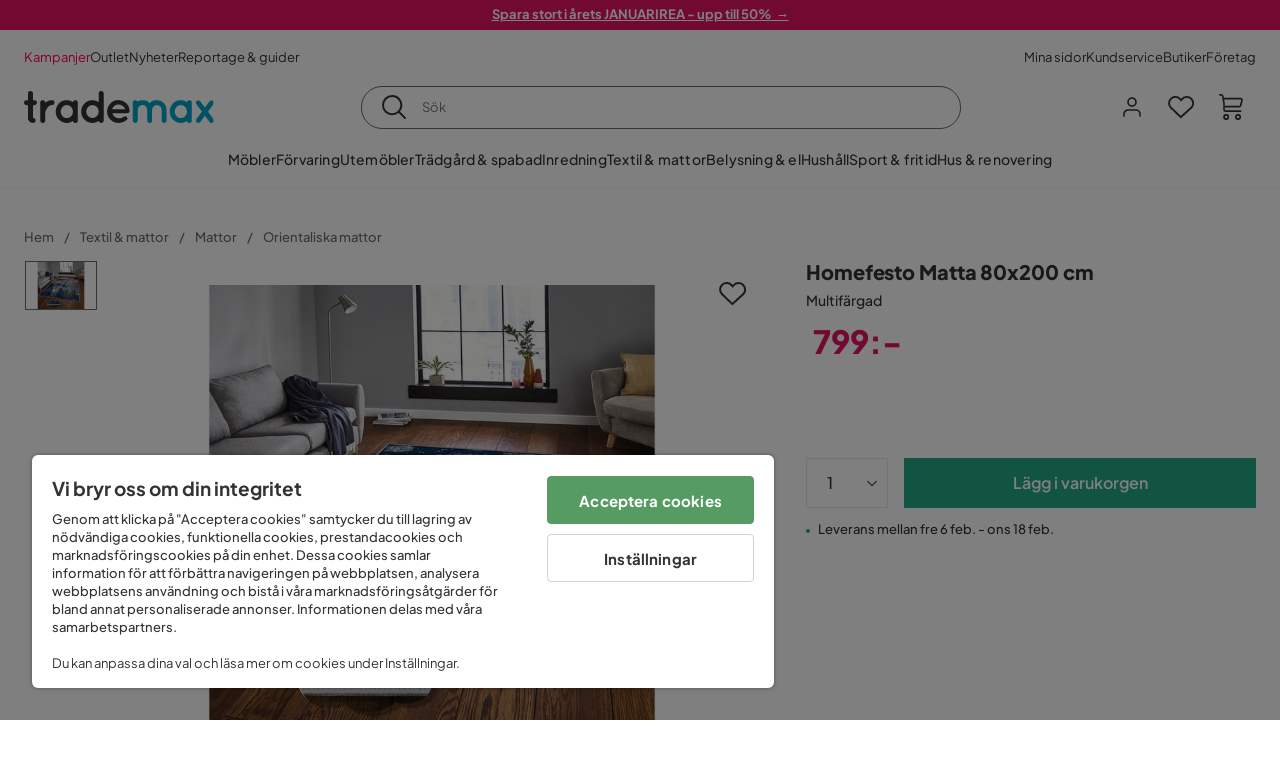

--- FILE ---
content_type: text/html; charset=utf-8
request_url: https://www.trademax.se/textilier/mattor/orientaliska-mattor/homefesto-matta-80x200-cm-multif%C3%A4rgad-p930138
body_size: 28292
content:
<!DOCTYPE html><html lang="sv-SE"><head><meta name="viewport" content="width=device-width, initial-scale=1"/><script src="https://cdn.cookielaw.org/consent/86656301-9a8a-409d-af25-bd970c41b913/otSDKStub.js" data-document-language="true" type="text/javascript" charSet="UTF-8" data-domain-script="86656301-9a8a-409d-af25-bd970c41b913"></script><script type="text/javascript">function OptanonWrapper() {}</script><script defer="" src="https://t.adii.se/init.js"></script><link rel="stylesheet" href="/static/globals.cabfd318a8a0ff356a50.css"/><script><!-- Google Tag Manager -->
(function(w,d,s,l,i){w[l]=w[l]||[];w[l].push({'gtm.start':
    new Date().getTime(),event:'gtm.js'});var f=d.getElementsByTagName(s)[0],
    j=d.createElement(s),dl=l!='dataLayer'?'&l='+l:'';j.async=true;
    var domain=w.location.hostname.split('.').slice(-2).join('.');
    j.src='https://gtm.'+domain+'/gtm.js?id='+i+dl;f.parentNode.insertBefore(j,f);
    })(window,document,'script','dataLayer','GTM-5RVV2N93');
<!-- End Google Tag Manager --></script><meta name="theme-color" content="#000"/><title>Homefesto Matta 80x200 cm Multifärgad - Textil &amp; mattor - Trademax</title><meta data-excite="true" name="description" content="Köp Homefesto Matta 80x200 cm hos Trademax ✔ 600 000 nöjda kunder ✔ Snabba leveranser &amp; öppet köp ✔ Kampanj hos Trademax"/><meta data-excite="true" property="og:description"/><meta data-excite="true" property="og:image" content="https://www.trademax.se/assets/blobs/textilier-mattor-orientaliska-mattor-homefesto-matta-80x200-cm-multif%C3%A4rgad/1424475(1)-f67d6e1532.jpeg"/><link rel="canonical" href="https://www.trademax.se/textilier/mattor/orientaliska-mattor/homefesto-matta-80x200-cm-multif%C3%A4rgad-p930138" data-excite="true"/><link rel="og:url" href="https://www.trademax.se/textilier/mattor/orientaliska-mattor/homefesto-matta-80x200-cm-multif%C3%A4rgad-p930138" data-excite="true"/><link rel="manifest" href="/webappmanifest" crossorigin="use-credentials"/><script>window.NT_VARIANTS = "1ACqs3XVm13Vv1oXHouAxv=1,1Kc2I84tvs24XXoRoTzGX8=1,1lGBsd07shAoEpxWPPwY3w=0,1sQfpbkL6Tw8QatyAP62WO=1,2sFHZeJZ1TB2YqZ2mywpF2=0,3Y0KdWKPOLVT1YA09RjmVT=0,3f9vHGCpRMKf20rc4dRula=0,3icuTePsO0Rrnphbs88rUN=0,3so6hTFNCLNd6JHXPR9rD9=1,45MjZH6IDgQP8VZ9r9u5Vx=1,4xUijsB8nzCgUOKalj2epd=0,4zNoqkwrsSCfXePCoHK6hk=1,5BZVNbG3ePGlVKfkhqvS4I=1,67rttRaXIJTC5rmBesctRf=0,6d5tfEfPC6HefYJJlmP8pG=0,6nmy5a9gJvd1ox2w7ApeMd=0,6tebSCjX2v5rCfZ1ub4mDc=0,6udZGITZTzJubLOhlahFzw=1,7cbJPpJPdRjsFaglB5sxxT=1,7t6Ld1u9QQDS7fW9If5wzf=1,7vmE2XBCiTPExQjDNXw8kt=0";window.NT_API_KEY = "1d259c26-33ee-4a44-951c-f77204d77cda";window.NT_ENV = "main";</script></head><body><script>document.addEventListener('load',function(e) {  if (e.target instanceof HTMLImageElement){ e.target.style.opacity = '1'}},{ capture: true });</script><noscript aria-hidden="true"><style>img {opacity: 1!important;}</style></noscript><div id="container"><style data-glitz="">.a{flex-direction:column;-webkit-box-orient:vertical;-webkit-box-direction:normal}.b{min-height:100vh}.c{display:-webkit-box;display:-moz-box;display:-ms-flexbox;display:-webkit-flex;display:flex}.d{margin-bottom:0}.e{margin-top:0}.f{margin-right:0}.g{margin-left:0}.h{padding-bottom:0}.i{padding-top:0}.j{padding-right:0}.k{padding-left:0}</style><div class="a b c d e f g h i j k"><style data-glitz="">.m{z-index:8}.n{padding-right:16px}.o{padding-left:16px}.p{background-color:#F5F5F5}.q{transform:translateY(-100%)}.r{line-height:30px}.s{height:30px}.t{top:-30px}.u{position:absolute}.l:focus{transform:translateY(40px)}</style><a href="#maincontent" class="l m n o p q r s t u">Skippa sidhuvud och gå vidare.</a><div style="display:contents"><style data-glitz="">.v{justify-content:space-between;-webkit-box-pack:justify}.w{align-items:center;-webkit-box-align:center}</style><div class="v w c"><style data-glitz="">.x{width:-webkit-fill-available}.z{color:#ffffff}.a0{background-color:#E61363}.a1{z-index:6}.a4{text-decoration:none}.y:hover{color:#ffffff}.a3:hover{text-decoration:none}.a2:visited{color:inherit}</style><a class="x y z a0 a1 a2 a3 a4" data-spa-link="true" href="/kampanjer"><style data-glitz="">.a5{padding-bottom:4px}.a6{padding-top:4px}.a7{text-align:center}.a8{color:inherit}.a9{min-height:30px}.aa{width:100%}@media (max-width: 1175px){.ae{padding-right:8px}.af{padding-left:8px}}@media (min-width: 1176px){.ab{padding-right:24px}.ac{padding-left:24px}.ag{max-width:1280px}.ah{margin-right:auto}.ai{margin-left:auto}}</style><div class="a5 a6 a7 a8 a9 aa n o ab ac ae af ag ah ai"><style data-glitz="">.aj{line-height:20px}.ak{font-size:13px}@media (max-width: 1175px){.al{margin-bottom:0}}</style><p style="text-align:center" class="aj ak d al"><span style="text-decoration:underline"><strong>Spara stort i årets JANUARIREA - upp till 50%  →</strong></span></p></div></a></div></div><style data-glitz="">.am{background-color:#FFFFFF}</style><div class="am a1"><style data-glitz="">.an{padding-bottom:12px}.ao{padding-top:12px}.ap{height:52px}.aq{flex-direction:row;-webkit-box-orient:horizontal;-webkit-box-direction:normal}</style><nav class="an ao ap v aq c n o ab ac ae af aa ag ah ai"><style data-glitz="">.ar{gap:32px}.as{list-style:none}</style><ul class="ar w c as h i j k d e f g"><li><style data-glitz="">.av{color:#ff0060}.ax{font-weight:400}.at:visited{color:#ff0060}.au:hover{color:#ff0060}.aw:hover{text-decoration:underline}</style><a class="at au av aw ax ak a4" data-spa-link="true" href="/kampanjer">Kampanjer</a></li><li><style data-glitz="">.b0{color:#333333}.ay:visited{color:#333333}.az:hover{color:#333333}</style><a class="ay az b0 aw ax ak a4" data-spa-link="true" href="/kampanjer/outlet">Outlet</a></li><li><a class="ay az b0 aw ax ak a4" data-spa-link="true" href="/nyheter">Nyheter</a></li><li><a class="ay az b0 aw ax ak a4" data-spa-link="true" href="/reportage-guider">Reportage &amp; guider</a></li></ul><ul class="ar w c as h i j k d e f g"><li><a class="ay az b0 aw ax ak a4" data-spa-link="true" href="/mina-sidor">Mina sidor</a></li><li><a target="_blank" class="ay az b0 aw ax ak a4" href="https://support.trademax.se/">Kundservice</a></li><li><a class="ay az b0 aw ax ak a4" data-spa-link="true" href="/butiker">Butiker</a></li><li><a class="ay az b0 aw ax ak a4" data-spa-link="true" href="/b2b-f%C3%B6retag">Företag</a></li></ul></nav></div><style data-glitz="">.b1{top:-1px}.b2{position:-webkit-sticky;position:sticky}.b3{align-items:inherit;-webkit-box-align:inherit}</style><header class="am b1 aa a1 b2 b3 a"><style data-glitz="">.b4{grid-template-columns:auto 1fr auto;-ms-grid-columns:auto 1fr auto}.b5{display:-ms-grid;display:grid}</style><div class="w b4 b5 n o ab ac ae af aa ag ah ai"><style data-glitz="">.b6:hover{color:inherit}</style><a aria-label="Gå till startsidan" class="a2 b6 a3 a4 a8" data-spa-link="true" href="/"><style data-glitz="">.b7{height:auto}.b8{width:146px}.ba{display:block}@media (min-width: 1176px){.b9{width:190px}}</style><svg xmlns="http://www.w3.org/2000/svg" fill="none" viewBox="0 0 146.63 25.06" class="b7 b8 b9 ba"><g clip-path="url(#trademax-logo_svg__a)"><path fill="#333" d="M7.86 7.151a2.047 2.047 0 011.416.577 1.879 1.879 0 010 2.766 1.907 1.907 0 01-1.416.577h-.91v9.978a1.909 1.909 0 011.382.577c.368.38.575.887.577 1.416A1.958 1.958 0 016.949 25a3.767 3.767 0 01-2.8-1.154 3.82 3.82 0 01-1.147-2.8v-9.948H1.957a1.91 1.91 0 01-1.383-.577A1.988 1.988 0 010 9.108a1.91 1.91 0 01.577-1.383 1.91 1.91 0 011.383-.577h1.042V1.956A1.91 1.91 0 013.576.577C3.956.209 4.463.002 4.992 0a1.91 1.91 0 011.383.577 1.91 1.91 0 01.577 1.383v5.192l.908-.001zm8.567 2.159a5.974 5.974 0 012.26-1.552 6.606 6.606 0 012.596-.577 2.5 2.5 0 011.72.54 1.782 1.782 0 01.54 1.315c.003.502-.19.985-.54 1.346a1.833 1.833 0 01-1.346.577c-2.226 0-3.981 1.787-5.263 5.397v6.813a1.836 1.836 0 01-.577 1.346 1.883 1.883 0 01-1.382.54 1.844 1.844 0 01-1.887-1.881V9.039a1.683 1.683 0 01.54-1.315 1.805 1.805 0 011.346-.54 1.882 1.882 0 011.382.54 1.815 1.815 0 01.577 1.315v.27h.034zm10.525 13.122a8.985 8.985 0 01-2.463-6.308 8.92 8.92 0 012.463-6.346 7.92 7.92 0 016.072-2.627 8.129 8.129 0 014.756 1.586c.108-.43.342-.819.673-1.114.344-.303.792-.46 1.25-.438a1.8 1.8 0 011.282.577 1.86 1.86 0 01.54 1.346v14.066a1.805 1.805 0 01-.54 1.346 1.762 1.762 0 01-1.282.54 1.827 1.827 0 01-1.25-.439 1.898 1.898 0 01-.673-1.113 8.212 8.212 0 01-10.828-1.08v.004zm1.383-6.308a5.257 5.257 0 001.315 3.643 4.296 4.296 0 003.373 1.45 4.415 4.415 0 003.407-1.45 5.104 5.104 0 001.346-3.61 5.243 5.243 0 00-1.346-3.643 4.502 4.502 0 00-6.713-.033 5.013 5.013 0 00-1.382 3.643zm33.193 6.983a1.836 1.836 0 01-.577 1.346 1.815 1.815 0 01-1.315.577 1.91 1.91 0 01-1.282-.439 2.173 2.173 0 01-.673-1.08 8.642 8.642 0 01-4.858 1.553 8.218 8.218 0 01-6.14-2.631 8.76 8.76 0 01-2.53-6.308 8.76 8.76 0 012.53-6.308 8.217 8.217 0 016.14-2.63 8.09 8.09 0 014.794 1.516v-6.78a1.836 1.836 0 01.577-1.346 1.956 1.956 0 012.767 0 1.89 1.89 0 01.577 1.346l-.01 21.184zm-8.67-1.953a4.527 4.527 0 003.374-1.485 4.915 4.915 0 001.416-3.542 5.166 5.166 0 00-1.383-3.576 4.41 4.41 0 00-3.406-1.518 4.462 4.462 0 00-3.407 1.518 5.018 5.018 0 00-1.383 3.576 4.914 4.914 0 001.417 3.542 4.476 4.476 0 003.373 1.485zm28.639-5.536a1.702 1.702 0 01-.506 1.282 1.868 1.868 0 01-1.382.472H68.24a4.171 4.171 0 001.215 2.362 5.059 5.059 0 003.34 1.585 5.266 5.266 0 003.81-.877 1.931 1.931 0 011.417-.577 1.484 1.484 0 011.25.473 1.592 1.592 0 010 2.327 8.762 8.762 0 01-6.308 2.328 8.354 8.354 0 01-6.274-2.63 9.038 9.038 0 010-12.616 8.145 8.145 0 016.106-2.63 8.461 8.461 0 016.039 2.327 8.637 8.637 0 012.664 5.97l-.002.204zm-8.635-5.06a5.137 5.137 0 00-3.34 1.282 4.62 4.62 0 00-1.518 2.5h10.12a4.865 4.865 0 00-1.721-2.428 5.962 5.962 0 00-3.541-1.354z"></path><path fill="#00A5C6" d="M85.848 25.029l-.371-.034a2.369 2.369 0 01-1.114-.673 1.888 1.888 0 01-.438-1.18V9.073a1.883 1.883 0 01.54-1.383 1.805 1.805 0 011.346-.54 1.716 1.716 0 011.72 1.08 7.507 7.507 0 013.811-1.08 7.197 7.197 0 015.634 2.463 6.768 6.768 0 015.401-2.463 7.427 7.427 0 015.464 2.192 7.257 7.257 0 012.193 5.296v8.467a1.914 1.914 0 01-1.176 1.74 1.912 1.912 0 01-2.063-.394 1.835 1.835 0 01-.577-1.346v-8.433a3.548 3.548 0 00-1.08-2.596 3.624 3.624 0 00-5.126-.034 3.677 3.677 0 00-1.148 2.53v8.602a1.805 1.805 0 01-.539 1.346 1.783 1.783 0 01-1.315.54 1.891 1.891 0 01-1.347-.577 1.73 1.73 0 01-.606-1.316v-8.596a3.643 3.643 0 00-1.114-2.53 3.461 3.461 0 00-2.563-1.046 3.685 3.685 0 00-3.643 3.677v8.466l-.034.237v.1l-.101.203v.168a1.768 1.768 0 01-1.754 1.182zm29.111-2.597a8.986 8.986 0 01-2.463-6.308 8.92 8.92 0 012.463-6.346 7.915 7.915 0 016.072-2.63 8.13 8.13 0 014.756 1.585c.107-.43.342-.819.673-1.114.344-.303.792-.46 1.25-.438a1.797 1.797 0 011.281.577 1.858 1.858 0 01.54 1.346v14.07a1.804 1.804 0 01-.54 1.346 1.754 1.754 0 01-1.281.54 1.827 1.827 0 01-1.25-.439 1.895 1.895 0 01-.673-1.113 8.213 8.213 0 01-10.828-1.08v.004zm1.382-6.308a5.26 5.26 0 001.316 3.643 4.288 4.288 0 003.373 1.45 4.419 4.419 0 003.407-1.45 5.104 5.104 0 001.346-3.61 5.247 5.247 0 00-1.346-3.643 4.505 4.505 0 00-6.713-.033 5.004 5.004 0 00-1.382 3.643h-.001zm28.099-8.703a1.829 1.829 0 011.383.338 1.797 1.797 0 01.742 1.214 1.742 1.742 0 01-.337 1.346l-4.216 5.836 4.25 5.903a1.692 1.692 0 01.337 1.382 1.546 1.546 0 01-.709 1.181c-.363.264-.8.406-1.25.405a2.22 2.22 0 01-1.451-.776l-3.576-4.891-3.575 4.891a1.798 1.798 0 01-1.383.776 1.89 1.89 0 01-1.215-.405 1.848 1.848 0 01-.711-1.939c.058-.237.162-.46.307-.657l4.283-5.903-4.283-5.865a1.59 1.59 0 01-.338-1.346 1.857 1.857 0 012.091-1.552c.495.083.94.348 1.25.742l3.576 4.79 3.576-4.79a2.389 2.389 0 011.249-.68z"></path></g><defs><clipPath id="trademax-logo_svg__a"><path fill="#fff" d="M0 0h146.154v25H0z"></path></clipPath></defs></svg></a><style data-glitz="">.bb{border-bottom-color:#F5F5F5}.bc{border-bottom-style:solid}.bd{border-bottom-width:0}@media (max-width: 1175px){.bi{min-height:-webkit-fit-content;min-height:-moz-fit-content;min-height:fit-content}.bj{border-bottom-color:#F5F5F5}.bk{border-bottom-style:solid}.bl{border-bottom-width:1px}.bm{padding-bottom:12px}.bn{padding-left:12px}.bo{padding-right:12px}}@media (min-width: 1176px){.be{justify-self:center;-ms-grid-column-align:center}.bf{margin-right:40px}.bg{margin-left:40px}.bh{max-width:600px}}</style><div class="bb bc bd aa be bf bg bh bi bj bk bl bm bn bo"><style data-glitz="">.bp{justify-self:center;-ms-grid-column-align:center}.bq{padding-right:12px}.br{padding-left:12px}.bs{position:relative}.bt{z-index:1}.bu{border-radius:50px}.bv{border-bottom-color:#6C6C6C}.bw{border-bottom-width:1px}.bx{border-top-style:solid}.by{border-top-color:#6C6C6C}.bz{border-top-width:1px}.c0{border-right-style:solid}.c1{border-right-color:#6C6C6C}.c2{border-right-width:1px}.c3{border-left-style:solid}.c4{border-left-color:#6C6C6C}.c5{border-left-width:1px}</style><form action="/search" class="am bp bq br bs aa bt c bu bc bv bw bx by bz c0 c1 c2 c3 c4 c5 b0"><style data-glitz="">.c6{transition-duration:100ms}.c7{transition-timing-function:ease-in-out}.c8{transition-property:border-color;-webkit-transition-property:border-color;-moz-transition-property:border-color}.c9{height:41px}</style><div role="combobox" aria-haspopup="listbox" aria-owns="suggestions" aria-expanded="false" class="c6 c7 c8 aa c9 w v c"><style data-glitz="">.ca{padding-bottom:8px}.cb{padding-top:8px}.cc{padding-right:8px}.cd{padding-left:8px}.cg{border-radius:0}.ch{font-weight:500}.ci{justify-content:center;-webkit-box-pack:center}.cj{display:-webkit-inline-box;display:-moz-inline-box;display:-ms-inline-flexbox;display:-webkit-inline-flex;display:inline-flex}.cr{background-color:transparent}.cs{font-size:14px}.ct{transition-timing-function:ease-out}.cu{transition-duration:200ms}.cv{transition-property:color, background, opacity, border-color;-webkit-transition-property:color, background, opacity, border-color;-moz-transition-property:color, background, opacity, border-color}.cw{user-select:none;-webkit-user-select:none;-ms-user-select:none}.cx{border-bottom-style:none}.cy{border-top-style:none}.cz{border-right-style:none}.d0{border-left-style:none}.d1{font-variant:inherit}.d2{font-style:inherit}@media (hover: hover){.ck:hover{cursor:pointer}.cl:hover{border-bottom-color:transparentcc}.cm:hover{border-top-color:transparentcc}.cn:hover{border-right-color:transparentcc}.co:hover{border-left-color:transparentcc}.cp:hover{background-color:transparentcc}.cq:hover{color:inherit}}@media (max-width: 1175px){.ce{padding-right:4px}.cf{padding-left:4px}}</style><button type="submit" aria-label="Sök" class="ca cb cc cd ce cf cg ch w ci cj ck cl cm cn co cp cq a8 cr cs ct cu cv cw cx cy cz d0 d1 d2"><style data-glitz="">.d3{font-size:16px}.d4{width:1.5em}.d5{height:1.5em}</style><svg xmlns="http://www.w3.org/2000/svg" fill="currentColor" viewBox="0.5 0 19.98 19.98" class="d3 d4 d5 ba"><path clip-rule="evenodd" d="M20.255 18.58l-4.808-4.809A8.431 8.431 0 008.929 0 8.428 8.428 0 00.5 8.429a8.428 8.428 0 008.429 8.428 8.384 8.384 0 005.338-1.906l4.809 4.804a.833.833 0 001.18-1.175zM8.93 15.18c-3.727 0-6.756-3.029-6.756-6.751A6.763 6.763 0 018.93 1.673c3.722 0 6.755 3.033 6.755 6.756 0 3.722-3.033 6.75-6.755 6.75z"></path></svg></button><style data-glitz="">.d6{margin-left:8px}.d7{background-color:inherit}.dd{text-overflow:ellipsis}.de{overflow:hidden}.df{white-space:nowrap}.d8:focus{outline-style:none}.d9:focus{border-bottom-style:none}.da:focus{border-top-style:none}.db:focus{border-right-style:none}.dc:focus{border-left-style:none}</style><input role="searchbox" aria-label="Sök" aria-autocomplete="list" aria-controls="suggestions" name="q" autoComplete="off" placeholder="Sök" class="ak d6 h i j k d7 aa d8 d9 da db dc cx cy cz d0 dd de df" value=""/></div></form></div><style data-glitz="">.dg{justify-self:end;-ms-grid-column-align:end}</style><div class="dg w c"><style data-glitz="">.dh{flex-shrink:0}</style><div class="dh an ao bq br a w ci c"><style data-glitz="">.di{fill:#E9E9E9}.dj{cursor:pointer}@media (hover: hover){.dn:hover{background-color:inherit}}@media (max-width: 1175px){.dk{padding-top:12px}.dl{padding-right:9px}.dm{padding-left:9px}}</style><a id="login-button" aria-label="Logga in" aria-expanded="false" title="Logga in" class="di h i j k w c dj bm dk dl dm dn cg ch ci ck cl cm cn co cq a8 cr cs ct cu cv b6 a3 a4" data-spa-link="true" href="/login"><style data-glitz="">.do{stroke-width:1.6px}.dp{height:24px}.dq{width:24px}</style><svg xmlns="http://www.w3.org/2000/svg" viewBox="0 0 24 24" fill="none" stroke="currentColor" stroke-width="2" stroke-linecap="round" stroke-linejoin="round" class="do dp dq ba"><path d="M20 21v-2a4 4 0 00-4-4H8a4 4 0 00-4 4v2"></path><circle cx="12" cy="7" r="4"></circle></svg></a></div><div class="dh an ao bq br a w ci c"><style data-glitz="">.dr{overflow:visible}@media (max-width: 1175px){.ds{padding-right:10px}.dt{padding-left:10px}}</style><button aria-label="Favoriter 0" aria-expanded="false" type="button" class="dr bs bm dk ds dt h i j k w a c dj dn cg ch ci ck cl cm cn co cq a8 cr cs ct cu cv cw cx cy cz d0 d1 d2"><div class="bs"><style data-glitz="">.du{stroke-width:1.5px}.dv{height:26px}.dw{width:26px}</style><svg xmlns="http://www.w3.org/2000/svg" fill="none" stroke="currentColor" viewBox="-0.8 -0.5 20.5 17" class="du dv dw ba"><path d="M17.3 1.3a5 5 0 00-7.2.6l-.6.7L9 2a5 5 0 00-4-2 5 5 0 00-3.5 1.5 4.9 4.9 0 000 7L9.3 16l8.3-7.5A4.9 4.9 0 0019 4.8a5 5 0 00-1.7-3.5z"></path></svg></div></button></div><div class="dh an ao bq br a w ci c"><button aria-label="Varukorg Du har 0 varor i din varukorg" aria-expanded="false" type="button" class="h i j k w a c bm dk ds dt dn cg ch ci ck cl cm cn co cq a8 cr cs ct cu cv cw cx cy cz d0 d1 d2"><div class="bs"><svg xmlns="http://www.w3.org/2000/svg" viewBox="2 0.65 16.6 18.2" class="do dv dw ba"><path fill="currentColor" d="M18.26 3.86A1.57 1.57 0 0017 3.25H5.32l-.18-1.09A1.76 1.76 0 003.44.65H2v1.2h1.44a.54.54 0 01.56.49l.73 4.39a9 9 0 01.13 1.56v3.36a1.61 1.61 0 001.58 1.6h11.03v-1.2H6.4a.41.41 0 01-.39-.4V10.1h10.07a1.59 1.59 0 001.54-1.21l.93-3.64a1.61 1.61 0 00-.29-1.39zM17.39 5l-.93 3.6a.41.41 0 01-.38.3H6v-.61a11.5 11.5 0 00-.14-1.76l-.34-2.08H17a.36.36 0 01.3.15.41.41 0 01.09.4zM6.9 14.65a2.1 2.1 0 102.1 2.1 2.1 2.1 0 00-2.1-2.1zm0 3a.9.9 0 11.9-.9.9.9 0 01-.9.9zm8.34-3a2.1 2.1 0 102.1 2.1 2.1 2.1 0 00-2.1-2.1zm0 3a.9.9 0 11.9-.9.9.9 0 01-.9.9z"></path></svg></div></button></div></div></div><div class="bb bc bw"><style data-glitz="">.dx{height:55px}</style><nav class="ci aq c aa dx n o ab ac ae af ag ah ai"><ul class="ar c as h i j k d e f g"><style data-glitz="">.dy{height:100%}</style><li class="de ci w c dy"><style data-glitz="">.dz{font-family:Plus Jakarta Sans}.e1{letter-spacing:0.2px}.e0:hover{cursor:pointer}</style><a aria-haspopup="true" aria-expanded="false" aria-owns="MöblerMenu" aria-hidden="false" class="ch dz cs e0 a3 e1 bs w c dy cr a2 b6 a4 a8" data-spa-link="true" href="/m%C3%B6bler">Möbler</a></li><li class="de ci w c dy"><a aria-haspopup="true" aria-expanded="false" aria-owns="FörvaringMenu" aria-hidden="false" class="ch dz cs e0 a3 e1 bs w c dy cr a2 b6 a4 a8" data-spa-link="true" href="/f%C3%B6rvaring">Förvaring</a></li><li class="de ci w c dy"><a aria-haspopup="true" aria-expanded="false" aria-owns="UtemöblerMenu" aria-hidden="false" class="ch dz cs e0 a3 e1 bs w c dy cr a2 b6 a4 a8" data-spa-link="true" href="/utem%C3%B6bler">Utemöbler</a></li><li class="de ci w c dy"><a aria-haspopup="true" aria-expanded="false" aria-owns="Trädgård&amp;spabadMenu" aria-hidden="false" class="ch dz cs e0 a3 e1 bs w c dy cr a2 b6 a4 a8" data-spa-link="true" href="/tr%C3%A4dg%C3%A5rd">Trädgård &amp; spabad</a></li><li class="de ci w c dy"><a aria-haspopup="true" aria-expanded="false" aria-owns="InredningMenu" aria-hidden="false" class="ch dz cs e0 a3 e1 bs w c dy cr a2 b6 a4 a8" data-spa-link="true" href="/heminredning">Inredning</a></li><li class="de ci w c dy"><a aria-haspopup="true" aria-expanded="false" aria-owns="Textil&amp;mattorMenu" aria-hidden="false" class="ch dz cs e0 a3 e1 bs w c dy cr a2 b6 a4 a8" data-spa-link="true" href="/textilier">Textil &amp; mattor</a></li><li class="de ci w c dy"><a aria-haspopup="true" aria-expanded="false" aria-owns="Belysning&amp;elMenu" aria-hidden="false" class="ch dz cs e0 a3 e1 bs w c dy cr a2 b6 a4 a8" data-spa-link="true" href="/belysning">Belysning &amp; el</a></li><li class="de ci w c dy"><a aria-haspopup="true" aria-expanded="false" aria-owns="HushållMenu" aria-hidden="false" class="ch dz cs e0 a3 e1 bs w c dy cr a2 b6 a4 a8" data-spa-link="true" href="/hushall">Hushåll</a></li><li class="de ci w c dy"><a aria-haspopup="true" aria-expanded="false" aria-owns="Sport&amp;fritidMenu" aria-hidden="false" class="ch dz cs e0 a3 e1 bs w c dy cr a2 b6 a4 a8" data-spa-link="true" href="/sport-fritid">Sport &amp; fritid</a></li><li class="de ci w c dy"><a aria-haspopup="true" aria-expanded="false" aria-owns="Hus&amp;renoveringMenu" aria-hidden="false" class="ch dz cs e0 a3 e1 bs w c dy cr a2 b6 a4 a8" data-spa-link="true" href="/hus-renovering">Hus &amp; renovering</a></li></ul></nav></div></header><div tabindex="0"></div><div tabindex="-1"><style data-glitz="">.e2{display:none}.e3{width:440px}.e4{bottom:0}.e5{top:0}.e6{left:100%}.e7{will-change:transform}.e8{background-color:white}.e9{max-width:100%}.ea{position:fixed}</style><div class="e2 e3 e4 e5 e6 e7 e8 e9 a ea"><div class="bb bw bc w c"><style data-glitz="">.eb{flex-grow:1;-webkit-box-flex:1}.ec{padding-bottom:16px}.ed{padding-top:16px}</style><div class="eb w c ec ed n o"><h3 class="d ch d3">Varukorg</h3></div><style data-glitz="">@media (hover: hover){.ee:hover{background-color:transparent}}</style><button aria-label="Stäng" autofocus="" type="button" class="ec ed n o d3 ee cg ch w ci cj ck cl cm cn co cq a8 cr ct cu cv cw cx cy cz d0 d1 d2"><svg xmlns="http://www.w3.org/2000/svg" fill="none" stroke="currentColor" stroke-linecap="square" stroke-miterlimit="10" stroke-width="2" viewBox="0 0 32 32" class="d4 d5 ba"><path d="M16 16l-8.66 8.66L16 16 7.34 7.34 16 16l8.66-8.66L16 16l8.66 8.66z"></path></svg></button></div><style data-glitz="">.ef{overflow-y:auto}@media (min-width: 1176px){.eg::-webkit-scrollbar-thumb{background-color:rgba(0, 0, 0, 0.2)}.eh::-webkit-scrollbar-track{background-color:#F5F5F5}.ei::-webkit-scrollbar{width:4px}}</style><div class="ef eb eg eh ei"><style data-glitz="">.ej{margin-bottom:40px}.ek{margin-top:40px}</style><h3 class="ch ej ek a7">Varukorgen är tom</h3></div><style data-glitz="">@media (min-width: 1176px){.el{padding-top:20px}.em{padding-bottom:16px}.en{padding-right:16px}.eo{padding-left:16px}}</style><footer class="p ed an bq br dh el em en eo"><style data-glitz="">.fa{color:#6C6C6C}.fb{padding-right:20px}.fc{padding-left:20px}.ep[disabled]:hover{opacity:0.4}.eq[disabled]:hover{border-bottom-color:#23AA83}.er[disabled]:hover{border-top-color:#23AA83}.es[disabled]:hover{border-right-color:#23AA83}.et[disabled]:hover{border-left-color:#23AA83}.eu[disabled]:hover{background-color:#23AA83}.ev[disabled]:hover{color:#FFFFFF}.ew[disabled]{opacity:0.4}.ex[disabled]{border-bottom-color:#23AA83}.ey[disabled]{border-top-color:#23AA83}.ez[disabled]{border-right-color:#23AA83}.f0[disabled]{border-left-color:#23AA83}.f1[disabled]{background-color:#23AA83}.f2[disabled]{color:#FFFFFF}@media (hover: hover){.f3:hover{cursor:default}.f4:hover{border-bottom-color:#F5F5F5cc}.f5:hover{border-top-color:#F5F5F5cc}.f6:hover{border-right-color:#F5F5F5cc}.f7:hover{border-left-color:#F5F5F5cc}.f8:hover{background-color:#F5F5F5}.f9:hover{color:#6C6C6C}}</style><a aria-disabled="true" data-test-id="to-checkout-button" class="aa ep eq er es et eu ev ew ex ey ez f0 f1 f2 cg ch w ci cj f3 f4 f5 f6 f7 f8 f9 fa p d3 an ao fb fc ct cu cv b6 a3 a4" data-spa-link="true" href="/checkout">Till kassan</a></footer></div></div><div tabindex="0"></div><style data-glitz="">@media (max-width: 1175px){.fd{margin-top:55px}}</style><main id="maincontent" class="fd a e9 c eb dy"><div><div class="an ao"></div><style data-glitz="">.fe{overflow-y:hidden}.ff{overflow-x:auto}@media (max-width: 1175px){.fg{line-height:normal}}</style><div class="n o ab ac ae af fe ff df an ao fg aa ag ah ai"><style data-glitz="">@media (max-width: 1175px){.fh{text-align:left}}</style><nav class="dp fh"><style data-glitz="">.fm{word-break:break-all}.fi:last-child:after{content:normal}.fj:after{margin-right:10px}.fk:after{margin-left:10px}.fl:after{content:"/"}@media (max-width: 1175px){.fn:last-child{margin-right:16px}.fo:first-child{margin-left:16px}}</style><span class="fi fj fk fl fm fa ak fn fo"><style data-glitz="">.fp:visited:hover{color:#333333}.fq:visited{color:#6C6C6C}</style><a class="fp fq az fa df a3 a4" data-spa-link="true" href="/">Hem</a></span><span class="fi fj fk fl fm fa ak fn fo"><a class="fp fq az fa df a3 a4" data-spa-link="true" href="/textilier">Textil &amp; mattor</a></span><span class="fi fj fk fl fm fa ak fn fo"><a class="fp fq az fa df a3 a4" data-spa-link="true" href="/textilier/mattor">Mattor</a></span><span class="fi fj fk fl fm fa ak fn fo"><a class="fp fq az fa df a3 a4" data-spa-link="true" href="/textilier/mattor/orientaliska-mattor">Orientaliska mattor</a></span></nav></div><style data-glitz="">.fr{grid-row-gap:40px}.fs{grid-column-gap:50px}.fy{margin-right:auto}.fz{margin-left:auto}.g0{max-width:1280px}@media (min-width: 1176px){.ft{margin-bottom:40px}.fu{grid-row-gap:20px}.fv{grid-column-gap:40px}.fw{grid-template-columns:auto 450px;-ms-grid-columns:auto 450px}.fx{display:-ms-grid;display:grid}}</style><div class="fr fs ft fu fv fw fx ab ac fy fz g0 aa"><div class="bs"><style data-glitz="">@media (min-width: 1176px){.g1{height:495px}.g2{column-gap:16px}.g3{align-self:flex-start}.g4{display:-webkit-box;display:-moz-box;display:-ms-flexbox;display:-webkit-flex;display:flex}}</style><div class="bs g1 g2 g3 g4 ft"><div class="bs e9"><div class="de e9"><style data-glitz="">.g5{max-height:495px}.g6{grid-auto-flow:row}.g7{row-gap:16px}.g8{column-gap:16px}.g9{grid-auto-columns:calc(100% - 0px)}</style><ul class="g5 g6 f g g7 g8 g9 b5 as h i j k d e"><li><style data-glitz="">.gb{margin-bottom:1px}.gc{margin-top:1px}.gd{margin-right:1px}.ge{margin-left:1px}.gf{height:49px}.gg{width:72px}.gh{border-top-color:#F5F5F5}.gi{border-right-color:#F5F5F5}.gj{border-left-color:#F5F5F5}.ga:focus-visible{outline-offset:0}</style><button type="button" class="ga gb gc gd ge bs cg gf gg bb gh gi gj ch w ci cj ck cl cm cn co cp cq a8 cr cs an ao n o ct cu cv cw cx cy cz d0 d1 d2"><style data-glitz="">.gk{object-fit:contain}.gl{transition-timing-function:ease-in}.gm{transition-property:opacity;-webkit-transition-property:opacity;-moz-transition-property:opacity}.gn{opacity:0}</style><img alt="Homefesto Matta 80x200 cm - Multifärgad - Textil &amp; mattor - Mattor - Orientaliska mattor" title="Homefesto Matta 80x200 cm - Multifärgad - Textil &amp; mattor - Mattor - Orientaliska mattor" height="2000" width="3000" srcSet="/assets/blobs/textilier-mattor-orientaliska-mattor-homefesto-matta-80x200-cm-multif%C3%A4rgad/1424475(1)-f67d6e1532.jpeg?preset=thumb 180w,/assets/blobs/textilier-mattor-orientaliska-mattor-homefesto-matta-80x200-cm-multif%C3%A4rgad/1424475(1)-f67d6e1532.jpeg?preset=thumb&amp;dpr=1.5 270w,/assets/blobs/textilier-mattor-orientaliska-mattor-homefesto-matta-80x200-cm-multif%C3%A4rgad/1424475(1)-f67d6e1532.jpeg?preset=thumb&amp;dpr=2 360w" src="/assets/blobs/textilier-mattor-orientaliska-mattor-homefesto-matta-80x200-cm-multif%C3%A4rgad/1424475(1)-f67d6e1532.jpeg?preset=thumb&amp;dpr=2" class="bv bw bc by bz bx c1 c2 c0 c4 c5 c3 dy aa gk cg dj e5 u gl cu gm gn e9"/></button></li></ul></div></div><div class="eb bs"><style data-glitz="">.go{right:12px}.gr{border-radius:50%}.gs{border-top-width:0}.gt{border-right-width:0}.gu{border-left-width:0}@media (min-width: 769px){.gp{top:12px}.gq{font-size:18px}}</style><button aria-label="Lägg till i favoriter" aria-pressed="false" type="button" class="b0 ca cb cc cd bt u e5 go gp gq gr bd gs gt gu cj ch w ci ck cl cm cn co cp cq cr cs ct cu cv cw cx cy cz d0 d1 d2"><style data-glitz="">.gv{width:inherit}.gw{justify-content:inherit;-webkit-box-pack:inherit}.gx{flex-direction:inherit;-webkit-box-orient:horizontal;-webkit-box-direction:normal}.gy{display:inherit}</style><div class="gv gw b3 gx gy"><svg xmlns="http://www.w3.org/2000/svg" fill="none" stroke="currentColor" viewBox="-0.8 -0.5 20.5 17" aria-hidden="true" class="du d4 d5 ba"><path d="M17.3 1.3a5 5 0 00-7.2.6l-.6.7L9 2a5 5 0 00-4-2 5 5 0 00-3.5 1.5 4.9 4.9 0 000 7L9.3 16l8.3-7.5A4.9 4.9 0 0019 4.8a5 5 0 00-1.7-3.5z"></path></svg></div></button><style data-glitz="">@media (min-width: 1176px){.gz{border-radius:0}}</style><div class="de gz bs e9"><div class="de e9"><style data-glitz="">.h0{row-gap:0}.h1{column-gap:0}.h2{grid-auto-flow:column}</style><ul class="f g h0 h1 g9 h2 b5 as h i j k d e"><li><style data-glitz="">.h3{padding-top:80%}.h5{background-color:transparent;background-color:initial}.h6{font-weight:inherit}@media (min-width: 1176px){.h4{padding-top:495px}}</style><button class="h3 c h4 h5 a8 cw h j k cx cy cz d0 h6 d1 d2"><img alt="Homefesto Matta 80x200 cm - Multifärgad - Textil &amp; mattor - Mattor - Orientaliska mattor" title="Homefesto Matta 80x200 cm - Multifärgad - Textil &amp; mattor - Mattor - Orientaliska mattor" height="2000" width="3000" srcSet="/assets/blobs/textilier-mattor-orientaliska-mattor-homefesto-matta-80x200-cm-multif%C3%A4rgad/1424475(1)-f67d6e1532.jpeg?preset=medium 960w,/assets/blobs/textilier-mattor-orientaliska-mattor-homefesto-matta-80x200-cm-multif%C3%A4rgad/1424475(1)-f67d6e1532.jpeg?preset=medium&amp;dpr=1.5 1440w,/assets/blobs/textilier-mattor-orientaliska-mattor-homefesto-matta-80x200-cm-multif%C3%A4rgad/1424475(1)-f67d6e1532.jpeg?preset=medium&amp;dpr=2 1920w" src="/assets/blobs/textilier-mattor-orientaliska-mattor-homefesto-matta-80x200-cm-multif%C3%A4rgad/1424475(1)-f67d6e1532.jpeg?preset=medium&amp;dpr=2" sizes="40vw" class="dj aa dy gk e5 u gl cu gm gn e9"/></button></li></ul></div></div></div></div></div><style data-glitz="">@media (max-width: 1175px){.h7{font-size:14px}.h8{padding-bottom:20px}.h9{padding-top:32px}.ha{padding-right:16px}.hb{padding-left:16px}}</style><div class="aa h7 h8 h9 ha hb"><style data-glitz="">.hc{align-items:flex-start;-webkit-box-align:start}</style><div class="hc aa a c"><style data-glitz="">.hd{font-weight:800}@media (min-width: 1176px){.he{font-size:20px}}</style><h1 class="d hd d3 he">Homefesto Matta 80x200 cm<span class="e2"> </span><style data-glitz="">.hf{margin-bottom:16px}.hg{margin-top:4px}@media (min-width: 1176px){.hh{margin-bottom:12px}.hi{margin-top:8px}}</style><span class="hf hg ch cs hh hi ba">Multifärgad</span></h1><div class="hf"><style data-glitz="">.hj{line-height:1.2}.hk{font-size:32px}.hl{column-gap:0.3em}.hm{flex-wrap:wrap;-webkit-box-lines:multiple}.hn{align-items:flex-end;-webkit-box-align:end}</style><div class="hj hk hl hm hn c"><style data-glitz="">.ho{clip:rect(0 0 0 0)}.hp{clip-path:inset(100%);-webkit-clip-path:inset(100%)}.hq{margin-bottom:-1px}.hr{margin-top:-1px}.hs{margin-right:-1px}.ht{margin-left:-1px}.hu{height:1px}.hv{width:1px}</style><span class="de ho hp bd gs gt gu h i j k hq hr hs ht hu hv u"> Pris</span><style data-glitz="">.hw{color:#E61363}.hx{align-items:baseline;-webkit-box-align:baseline}.hy{padding-bottom:2px}.hz{padding-top:2px}.i0{padding-right:7px}.i1{padding-left:7px}</style><span class="hw df hx cj hy hz i0 i1 hd">799:-</span></div></div><div class="a5"><div style="display:contents"><div class="aa"><div class="bs"><div id="2CpFGRKvUWwb1uE515mqCw" class="aa"><style data-glitz="">@media (max-width: 1175px){.i2{flex-direction:column;-webkit-box-orient:vertical;-webkit-box-direction:normal}}</style><div class="c i2"></div></div></div></div></div><div class="n o ab ac ae af aa"><style data-glitz="">.i3{justify-content:flex-end;-webkit-box-pack:end}.i4{background-color:initial}</style><div class="i3 b0 i4 a c dy"><div class="aa"><div id="osm-below-price-widget"></div></div></div></div></div></div><style data-glitz="">.i5{margin-bottom:20px}.i6{margin-top:12px}.i7{min-height:44px}</style><div class="i5 i6 i7"></div><style data-glitz="">.i8{margin-bottom:12px}.i9{grid-template-columns:82px 1fr;-ms-grid-columns:82px 1fr}</style><div class="i6 i8 g8 aa i9 b5"><label class="bs"><div class="aa w cj bs"><style data-glitz="">.ia{padding-right:calc(16px + 1.2em)}.ib{min-width:100%}.ic{transition-property:background, color, box-shadow;-webkit-transition-property:background, color, box-shadow;-moz-transition-property:background, color, box-shadow}.id{border-bottom-color:#E7E7E7}.ie{border-top-color:#E7E7E7}.if{border-right-color:#E7E7E7}.ig{border-left-color:#E7E7E7}.il{font-family:inherit}.im{appearance:none;-webkit-appearance:none;-moz-appearance:none;-ms-appearance:none}.ih::-webkit-scrollbar-thumb{background-color:rgba(0, 0, 0, 0.2)}.ii::-webkit-scrollbar-track{background-color:#F5F5F5}.ij::-webkit-scrollbar{width:4px}.ik:focus{outline-width:0}</style><select aria-label="Välj antal" class="ia cg ib ct cu ic d3 an ao fc bc id bw bx ie bz c0 if c2 c3 ig c5 b0 am ih ii ij d8 ik h6 d1 d2 il im"><option value="1" selected="">1</option><option value="2">2</option><option value="3">3</option><option value="4">4</option><option value="5">5</option><option value="6">6</option><option value="7">7</option><option value="8">8</option><option value="9">9</option><option value="10">10 +</option></select><style data-glitz="">.in{font-size:11px}.io{box-sizing:content-box}.ip{pointer-events:none}.iq{right:0}</style><svg width="1.5em" height="1.5em" viewBox="0 0 24 24" fill="none" stroke="currentColor" stroke-linecap="square" stroke-miterlimit="10" stroke-width="2" class="in ca cb cc cd do io ip iq u"><path d="M18 9.75l-6 6-6-6"></path></svg></div></label><style data-glitz="">.ir{max-height:-webkit-fit-content;max-height:-moz-fit-content;max-height:fit-content}.is{font-weight:600}.iz{color:#FFFFFF}.j0{background-color:#23AA83}@media (hover: hover){.it:hover{border-bottom-color:#23AA83cc}.iu:hover{border-top-color:#23AA83cc}.iv:hover{border-right-color:#23AA83cc}.iw:hover{border-left-color:#23AA83cc}.ix:hover{background-color:#23AA83cc}.iy:hover{color:#FFFFFF}}</style><button aria-disabled="false" data-test-id="add-to-cart-button" type="button" class="ir bq br cg is aa bs cj w ci ck it iu iv iw ix iy iz j0 d3 an ao ct cu cv cw cx cy cz d0 d1 d2"><div class="gv gw b3 gx gy">Lägg i varukorgen</div></button></div><div class="ak w c"><style data-glitz="">.j1{margin-top:2px}.j2{margin-right:8px}.j3{height:4px}.j4{width:4px}.j5{border-radius:100%}</style><span aria-label="I lager" class="j0 j1 j2 j3 j4 j5"></span>Leverans mellan fre 6 feb. - ons 18 feb.</div><div class="an ao"><style data-glitz="">.j6{height:20px}</style><div class="j6"></div><div class="j6"></div></div></div></div><style data-glitz="">.j7{padding-top:40px}@media (max-width: 1175px){.j9{padding-top:24px}}@media (min-width: 1176px){.j8{position:relative}}</style><div class="p j7 j8 j9 aa"><div id="information-section" class="fr fs ft fu fv fw fx ab ac fy fz g0 aa"><style data-glitz="">@media (max-width: 1175px){.ja{padding-bottom:24px}}</style><div class="ja ha hb"><style data-glitz="">.jb{font-size:18px}</style><h2 class="jb is dz hf b0 he">Om produkten</h2><style data-glitz="">.jc{margin-bottom:8px}</style><div id="product-features" class="e8 de cg jc"><style data-glitz="">.jd{padding-bottom:24px}.je{padding-top:24px}@media (min-width: 1176px){.jf{padding-right:32px}.jg{padding-left:32px}}</style><button type="button" class="b0 jd je n o cg v w aa c jf jg ch ck cl cm cn co cp cq cr cs ct cu cv cw cx cy cz d0 d1 d2"><h3 class="c d d3 ch">Översikt</h3><style data-glitz="">.jh{transform:rotate(180deg)}</style><svg width="1.5em" height="1.5em" viewBox="0 0 24 24" fill="none" stroke="currentColor" stroke-linecap="square" stroke-miterlimit="10" stroke-width="2" class="do cs jh"><path d="M18 9.75l-6 6-6-6"></path></svg></button><div class="cs"><div class="jd n o jf jg"><style data-glitz="">.ji{row-gap:12px}.jj{grid-template-columns:1fr 1fr;-ms-grid-columns:1fr 1fr}@media (max-width: 1175px){.jk{grid-template-columns:1fr;-ms-grid-columns:1fr}}</style><ul class="d fc ji jj b5 jk"><style data-glitz="">.jl{padding-right:24px}</style><li class="jl"><style data-glitz="">.jm{font-weight:700}</style><span class="jm">Mått<!-- -->:</span> <!-- -->B:80 cm L:200 cm H:0.8 cm</li><li class="jl"><span class="jm">Tjocklek (mm)<!-- -->:</span> <!-- -->10 mm</li><li class="jl"><span class="jm">Storlek<!-- -->:</span> <!-- -->80x200 cm</li><li class="jl"><span class="jm">Sammansättning<!-- -->:</span> <!-- -->100% Polyester</li><li class="jl"><span class="jm">Materialtyp<!-- -->:</span> <!-- -->Polyester</li><li class="jl"><span class="jm">Artikelnummer<!-- -->:</span> <!-- -->1430138</li></ul></div></div></div><div id="product-information" class="e8 de cg jc"><button type="button" class="b0 jd je n o cg v w aa c jf jg ch ck cl cm cn co cp cq cr cs ct cu cv cw cx cy cz d0 d1 d2"><h3 class="c d d3 ch">Specifikationer</h3><svg width="1.5em" height="1.5em" viewBox="0 0 24 24" fill="none" stroke="currentColor" stroke-linecap="square" stroke-miterlimit="10" stroke-width="2" class="do cs"><path d="M18 9.75l-6 6-6-6"></path></svg></button><div style="height:0;opacity:0;margin-top:0;margin-bottom:0;padding-top:0;padding-bottom:0;overflow:hidden" class="cs"><div class="jd n o jf jg"><div class="ak"><div><span class="is">Artikelnummer: </span><style data-glitz="">.jn{white-space:pre-wrap}</style><span class="jn">1430138</span></div><style data-glitz="">.jo{padding-top:20px}</style><div class="jo"><h5 class="i5">Storlek</h5><style data-glitz="">.jp{border-spacing:0}.jq{border-collapse:collapse}</style><table class="jp jq aa"><tbody><style data-glitz="">.jr:nth-child(odd){background-color:#F5F5F5}</style><tr class="jr"><style data-glitz="">.js{width:50%}@media (min-width: 1176px){.jt{width:40%}}</style><td class="js an ao fb fc jt">Höjd</td><style data-glitz="">@media (min-width: 1176px){.ju{width:60%}}</style><td class="js an ao fb fc ju">0.8 cm</td></tr><tr class="jr"><td class="js an ao fb fc jt">Tjocklek (mm)</td><td class="js an ao fb fc ju">10 mm</td></tr><tr class="jr"><td class="js an ao fb fc jt">Bredd</td><td class="js an ao fb fc ju">80 cm</td></tr><tr class="jr"><td class="js an ao fb fc jt">Längd</td><td class="js an ao fb fc ju">200 cm</td></tr><tr class="jr"><td class="js an ao fb fc jt">Storlek</td><td class="js an ao fb fc ju">80x200 cm</td></tr></tbody></table></div><div class="jo"><h5 class="i5">Material</h5><table class="jp jq aa"><tbody><tr class="jr"><td class="js an ao fb fc jt">Sammansättning</td><td class="js an ao fb fc ju">100% Polyester</td></tr><tr class="jr"><td class="js an ao fb fc jt">Materialtyp</td><td class="js an ao fb fc ju">Polyester</td></tr></tbody></table></div><div class="jo"><h5 class="i5">Övrigt</h5><table class="jp jq aa"><tbody><tr class="jr"><td class="js an ao fb fc jt">Färg</td><td class="js an ao fb fc ju">Flerfärgad</td></tr><tr class="jr"><td class="js an ao fb fc jt">Form</td><td class="js an ao fb fc ju">Rektangulär</td></tr><tr class="jr"><td class="js an ao fb fc jt">Färgnamn</td><td class="js an ao fb fc ju">Multifärgad</td></tr><tr class="jr"><td class="js an ao fb fc jt">Serie</td><td class="js an ao fb fc ju">Homefesto</td></tr></tbody></table></div></div></div></div></div><div id="product-delivery" class="e8 de cg jc"><button type="button" class="b0 jd je n o cg v w aa c jf jg ch ck cl cm cn co cp cq cr cs ct cu cv cw cx cy cz d0 d1 d2"><h3 class="c d d3 ch">Leverans</h3><svg width="1.5em" height="1.5em" viewBox="0 0 24 24" fill="none" stroke="currentColor" stroke-linecap="square" stroke-miterlimit="10" stroke-width="2" class="do cs"><path d="M18 9.75l-6 6-6-6"></path></svg></button><div style="height:0;opacity:0;margin-top:0;margin-bottom:0;padding-top:0;padding-bottom:0;overflow:hidden" class="cs"><div class="jd n o jf jg"><div class="jo"><style data-glitz="">.jv{line-height:1.61803399}.jw{margin-bottom:24px}@media (max-width: 1175px){.jx{margin-bottom:20px}}</style><p class="jv jw jx"><strong>Leveranssätt</strong></p>
<p class="jv jw jx">När du beställer från Trademax levereras dina produkter med hemleverans. Undantag är mindre varor som levereras till närmsta utlämningsställe. En fraktkostnad kan tillkomma baserat på produkternas vikt, storlek och om de levereras hem eller till utlämningsställe.</p>
<p class="jv jw jx">Vill du förenkla din leverans ytterligare? Vi har flera tilläggstjänster som exempelvis kvällsleverans och inbärning som du kan välja i kassan. Om inga tillvalstjänster visas, kan vi tyvärr inte erbjuda dessa för ditt postnummer och valda produkter.</p>
<p class="jv jw jx">Läs våra <style data-glitz="">.jy{text-decoration:underline}</style><a title="Köpvillkor" image="[object Object]" class="jy a2 b6 a3 a4 a8" data-spa-link="true" href="/kundservice/villkor">Köpvillkor</a> för mer information. </p></div></div></div></div><div id="product-customer-support" class="e8 de cg jc"><button type="button" class="b0 jd je n o cg v w aa c jf jg ch ck cl cm cn co cp cq cr cs ct cu cv cw cx cy cz d0 d1 d2"><h3 class="c d d3 ch">Kundsupport</h3><svg width="1.5em" height="1.5em" viewBox="0 0 24 24" fill="none" stroke="currentColor" stroke-linecap="square" stroke-miterlimit="10" stroke-width="2" class="do cs"><path d="M18 9.75l-6 6-6-6"></path></svg></button><div style="height:0;opacity:0;margin-top:0;margin-bottom:0;padding-top:0;padding-bottom:0;overflow:hidden" class="cs"><div class="jd n o jf jg"><p class="jv jw jx">Har du frågor? Låt vår professionella kundservice hjälpa dig! Kontakta oss antingen på telefon eller mail.</p>
<p class="jv jw jx"><a title="Kontakta kundsupport" image="[object Object]" class="jy a2 b6 a3 a4 a8" href="https://support.trademax.se/s/">Kontakta kundsupport</a></p></div></div></div></div><style data-glitz="">.jz{padding-bottom:20px}.k0{align-self:flex-start}.k1{row-gap:24px}.k2{top:147px}</style><div class="jz jo fb fc e8 jc cg k0 k1 g8 jj b5 k2 b2"><style data-glitz="">.k3{text-align:left}.k4{margin-bottom:4px}.k5{grid-column-start:span 2}</style><h2 class="is k3 k4 jb k5 dz">Liknande produkter</h2><div class="a7 w b5"><div></div><div class="k3 ca"><style data-glitz="">.k6{display:-webkit-box}.k7{-webkit-box-orient:vertical}.k8{min-height:2lh}.k9{-webkit-line-clamp:2}.ka{margin-bottom:10px}@media (min-width: 1176px){.kb{font-size:16px}}</style><h2 class="aw k6 k7 k8 k9 dd de ka ch cs kb">‎</h2><style data-glitz="">@media (min-width: 1176px){.kc{font-size:14px}}</style><div class="fa fm i8 ak kc">‎</div></div><div class="s"></div><style data-glitz="">.kd{height:27px}</style><div class="kd"></div></div><div class="a7 w b5"><div></div><div class="k3 ca"><h2 class="aw k6 k7 k8 k9 dd de ka ch cs kb">‎</h2><div class="fa fm i8 ak kc">‎</div></div><div class="s"></div><div class="kd"></div></div><div class="a7 w b5"><div></div><div class="k3 ca"><h2 class="aw k6 k7 k8 k9 dd de ka ch cs kb">‎</h2><div class="fa fm i8 ak kc">‎</div></div><div class="s"></div><div class="kd"></div></div><div class="a7 w b5"><div></div><div class="k3 ca"><h2 class="aw k6 k7 k8 k9 dd de ka ch cs kb">‎</h2><div class="fa fm i8 ak kc">‎</div></div><div class="s"></div><div class="kd"></div></div></div></div></div><div class="an ao"></div><style data-glitz="">@media (min-width: 1176px){.ke{margin-bottom:8px}}</style><div id="accessories" class="e8 ke aa"><style data-glitz="">.kf{padding-top:32px}@media (min-width: 1176px){.kg{padding-top:40px}}</style><div class="a c kf jd kg ab ac aa ag ah ai"><style data-glitz="">@media (min-width: 1176px){.kh{margin-bottom:32px}}</style><div class="jw ha hb kh"><style data-glitz="">.ki{font-size:20px}</style><h2 class="d is ki dz he">Utvalda tillbehör</h2></div><style data-glitz="">.kj{margin-right:12px}.kk{margin-left:12px}.kl{column-gap:12px}@media (min-width: 1176px){.km{margin-right:0}.kn{margin-left:0}.ko{column-gap:32px}}</style><div class="i5 kj kk kl c km kn ko"><div class="a7 w b5"><div></div><div class="k3 ca"><h2 class="aw k6 k7 k8 k9 dd de ka ch cs kb">‎</h2><div class="fa fm i8 ak kc">‎</div></div><div class="s"></div><div class="kd"></div></div><div class="a7 w b5"><div></div><div class="k3 ca"><h2 class="aw k6 k7 k8 k9 dd de ka ch cs kb">‎</h2><div class="fa fm i8 ak kc">‎</div></div><div class="s"></div><div class="kd"></div></div><div class="a7 w b5"><div></div><div class="k3 ca"><h2 class="aw k6 k7 k8 k9 dd de ka ch cs kb">‎</h2><div class="fa fm i8 ak kc">‎</div></div><div class="s"></div><div class="kd"></div></div><div class="a7 w b5"><div></div><div class="k3 ca"><h2 class="aw k6 k7 k8 k9 dd de ka ch cs kb">‎</h2><div class="fa fm i8 ak kc">‎</div></div><div class="s"></div><div class="kd"></div></div></div></div></div><div id="relatedProductsUpSell" class="e8 ke aa"><div class="a c kf jd kg ab ac aa ag ah ai"><div class="jw ha hb kh"><h2 class="d is ki dz he">Ofta köpt tillsammans med</h2></div><div class="i5 kj kk kl c km kn ko"><div class="a7 w b5"><div></div><div class="k3 ca"><h2 class="aw k6 k7 k8 k9 dd de ka ch cs kb">‎</h2><div class="fa fm i8 ak kc">‎</div></div><div class="s"></div><div class="kd"></div></div><div class="a7 w b5"><div></div><div class="k3 ca"><h2 class="aw k6 k7 k8 k9 dd de ka ch cs kb">‎</h2><div class="fa fm i8 ak kc">‎</div></div><div class="s"></div><div class="kd"></div></div><div class="a7 w b5"><div></div><div class="k3 ca"><h2 class="aw k6 k7 k8 k9 dd de ka ch cs kb">‎</h2><div class="fa fm i8 ak kc">‎</div></div><div class="s"></div><div class="kd"></div></div><div class="a7 w b5"><div></div><div class="k3 ca"><h2 class="aw k6 k7 k8 k9 dd de ka ch cs kb">‎</h2><div class="fa fm i8 ak kc">‎</div></div><div class="s"></div><div class="kd"></div></div></div></div></div><div class="an ao"><div style="display:contents"><div class="aa"><div class="bs"><div id="34d6uu7uLaAAEWw3ZYsA60" class="aa"><div class="c i2"><div style="display:contents"><style data-glitz="">.kp{grid-area:a}.kq{margin-bottom:32px}</style><div id="QTgqZr7eCw0wLPawuVcuv" class="kp kq ft aa"><div class="a c kf jd kg ab ac aa ag ah ai"><div class="jw ha hb kh"><h2 class="d is ki dz he">Dina senast besökta produkter</h2></div><div class="i5 kj kk kl c km kn ko"><div class="a7 w b5"><div></div><div class="k3 ca"><h2 class="aw k6 k7 k8 k9 dd de ka ch cs kb">‎</h2><div class="fa fm i8 ak kc">‎</div></div><div class="s"></div><div class="kd"></div></div><div class="a7 w b5"><div></div><div class="k3 ca"><h2 class="aw k6 k7 k8 k9 dd de ka ch cs kb">‎</h2><div class="fa fm i8 ak kc">‎</div></div><div class="s"></div><div class="kd"></div></div><div class="a7 w b5"><div></div><div class="k3 ca"><h2 class="aw k6 k7 k8 k9 dd de ka ch cs kb">‎</h2><div class="fa fm i8 ak kc">‎</div></div><div class="s"></div><div class="kd"></div></div><div class="a7 w b5"><div></div><div class="k3 ca"><h2 class="aw k6 k7 k8 k9 dd de ka ch cs kb">‎</h2><div class="fa fm i8 ak kc">‎</div></div><div class="s"></div><div class="kd"></div></div></div></div></div></div></div></div></div></div></div><div style="display:contents"><div class="aa"><div class="bs"><div id="6n5uH5OcUMGq3gTU5HE2A2" class="aa"><div class="c i2"><div class="kp aa"><div class="i3 b0 i4 a c dy"><div class="aa"></div></div></div></div></div></div></div></div></div><style data-glitz="">.ku{padding-bottom:40px}@media (min-width: 769px){.kr{max-width:620px}.ks{margin-right:auto}.kt{margin-left:auto}}</style><div class="aa kr ks kt fb fc ku kf"><style data-glitz="">@media (min-width: 1176px){.kv{text-align:center}}</style><h2 class="kv kh jw is ki dz he">Upptäck mer av vårt sortiment</h2><ul class="as h i j k d e f g"><li class="jy ca cb id bc bw"><a class="a2 b6 a3 a4 a8" data-spa-link="true" href="/textilier/mattor/multif%C3%A4rgad-matta"> <!-- -->Se alla Färgglad matta</a></li></ul></div></div></main><style data-glitz="">.kw{z-index:3}.kx{contain-intrinsic-size:600px}.ky{content-visibility:auto}.kz{color:#0064CA}.l0{background-color:#DCEFFE}</style><footer class="kw bs kx ky kz l0"><div style="display:contents"><style data-glitz="">.l1{background-color:#FBE7E9}</style><div class="de bs hw l1"><style data-glitz="">.l2{height:240px}.l3{width:240px}.l4{right:-111px}.l5{top:-32px}</style><svg id="trademax-pattern_svg__Layer_2" xmlns="http://www.w3.org/2000/svg" viewBox="0 0 622.514 652.932" class="l2 l3 l4 l5 u ba"><defs><clipPath id="trademax-pattern_svg__clippath"><path class="trademax-pattern_svg__cls-4" transform="rotate(-52.29 311.257 326.466)" d="M41.572 141.538h539.369v369.857H41.572z"></path></clipPath><clipPath id="trademax-pattern_svg__clippath-1"><path class="trademax-pattern_svg__cls-4" d="M-1347.421 67.142h1920v1080h-1920z"></path></clipPath><style>.trademax-pattern_svg__cls-1{fill:#fbd1d5}.trademax-pattern_svg__cls-4{fill:none}</style></defs><g clip-path="url(#trademax-pattern_svg__clippath)" id="trademax-pattern_svg__Layer_1-2"><g clip-path="url(#trademax-pattern_svg__clippath-1)"><path class="trademax-pattern_svg__cls-1" d="M622.514 226.228l-2.978 3.852-117.301.55.001-.007 2.974-3.846 117.304-.549z"></path><path class="trademax-pattern_svg__cls-1" d="M476.217 113.115l28.995 113.663-2.974 3.846-.002.003-28.995-113.658-117.301.551-.002-.01 2.974-3.846 117.305-.549z"></path><path class="trademax-pattern_svg__cls-1" d="M329.916 0l28.998 113.666-2.973 3.846-.003.002L326.944 3.856l-.008-.001L329.916 0zM572.404 291.04l-117.299.547-.001-.005 2.974-3.846 117.304-.548-2.978 3.851z"></path><path class="trademax-pattern_svg__cls-1" d="M429.086 174.074l28.993 113.666-2.971 3.843-.002.003-28.993-113.661-117.302.55-.003-.007 2.97-3.843 117.308-.551z"></path><path class="trademax-pattern_svg__cls-1" d="M311.781 174.624l-2.974 3.847-.002.002-28.992-113.661-.008-.001 2.978-3.852 28.998 113.665zM525.275 351.995l-117.302.551v-.005l2.975-3.849 117.305-.548-2.978 3.851z"></path><path class="trademax-pattern_svg__cls-1" d="M381.956 235.03l28.993 113.666-2.973 3.846-28.993-113.66-117.304.553-.003-.007 2.974-3.846 117.306-.552z"></path><path class="trademax-pattern_svg__cls-1" d="M264.651 235.58l-2.975 3.85-28.993-113.662-.01.002 2.98-3.855 28.998 113.665zM478.144 412.954l-117.3.548v-.005l2.973-3.846 117.305-.549-2.978 3.852z"></path><path class="trademax-pattern_svg__cls-1" d="M334.825 295.99l28.995 113.662-2.974 3.846-.002.003-28.992-113.66-117.302.55-.003-.007 2.973-3.846 117.305-.549z"></path><path class="trademax-pattern_svg__cls-1" d="M217.52 296.539l-2.973 3.846-.002.003-28.993-113.661-.008-.002 2.978-3.851 28.998 113.665zM431.015 473.91l-117.304.553-.001-.005 2.976-3.848 117.307-.552-2.978 3.852z"></path><path class="trademax-pattern_svg__cls-1" d="M287.695 356.946l28.993 113.665-2.973 3.846-28.993-113.66-117.304.553-.003-.007 2.974-3.846 117.306-.551z"></path><path class="trademax-pattern_svg__cls-1" d="M170.389 357.498l-2.976 3.848-28.99-113.663-.012.003 2.982-3.857 28.996 113.668zM383.882 534.87l-117.302.551v-.007l2.975-3.846 117.304-.549-2.977 3.852z"></path><path class="trademax-pattern_svg__cls-1" d="M240.564 417.905l28.993 113.666-2.972 3.843-.002.002-28.992-113.66-117.304.553-.002-.01 2.972-3.843 117.307-.551z"></path><path class="trademax-pattern_svg__cls-1" d="M123.258 418.456l-2.974 3.846-.002.003L91.29 308.644l-.008-.002 2.978-3.851 28.998 113.665zM336.752 595.827l-117.302.55v-.005l2.976-3.848 117.304-.549-2.978 3.852z"></path><path class="trademax-pattern_svg__cls-1" d="M222.426 592.525l-2.975 3.849-28.993-113.661-117.301.555-.003-.007 2.975-3.848 117.302-.551 28.995 113.663zM76.129 479.412l-2.976 3.849L44.16 369.6h-.009l2.98-3.853 28.998 113.665z"></path></g></g></svg><style data-glitz="">.l6{left:-98px}.l7{bottom:-24px}</style><svg id="trademax-pattern_svg__Layer_2" xmlns="http://www.w3.org/2000/svg" viewBox="0 0 622.514 652.932" class="l2 l3 l6 l7 u ba"><defs><clipPath id="trademax-pattern_svg__clippath"><path class="trademax-pattern_svg__cls-4" transform="rotate(-52.29 311.257 326.466)" d="M41.572 141.538h539.369v369.857H41.572z"></path></clipPath><clipPath id="trademax-pattern_svg__clippath-1"><path class="trademax-pattern_svg__cls-4" d="M-1347.421 67.142h1920v1080h-1920z"></path></clipPath><style>.trademax-pattern_svg__cls-1{fill:#fbd1d5}.trademax-pattern_svg__cls-4{fill:none}</style></defs><g clip-path="url(#trademax-pattern_svg__clippath)" id="trademax-pattern_svg__Layer_1-2"><g clip-path="url(#trademax-pattern_svg__clippath-1)"><path class="trademax-pattern_svg__cls-1" d="M622.514 226.228l-2.978 3.852-117.301.55.001-.007 2.974-3.846 117.304-.549z"></path><path class="trademax-pattern_svg__cls-1" d="M476.217 113.115l28.995 113.663-2.974 3.846-.002.003-28.995-113.658-117.301.551-.002-.01 2.974-3.846 117.305-.549z"></path><path class="trademax-pattern_svg__cls-1" d="M329.916 0l28.998 113.666-2.973 3.846-.003.002L326.944 3.856l-.008-.001L329.916 0zM572.404 291.04l-117.299.547-.001-.005 2.974-3.846 117.304-.548-2.978 3.851z"></path><path class="trademax-pattern_svg__cls-1" d="M429.086 174.074l28.993 113.666-2.971 3.843-.002.003-28.993-113.661-117.302.55-.003-.007 2.97-3.843 117.308-.551z"></path><path class="trademax-pattern_svg__cls-1" d="M311.781 174.624l-2.974 3.847-.002.002-28.992-113.661-.008-.001 2.978-3.852 28.998 113.665zM525.275 351.995l-117.302.551v-.005l2.975-3.849 117.305-.548-2.978 3.851z"></path><path class="trademax-pattern_svg__cls-1" d="M381.956 235.03l28.993 113.666-2.973 3.846-28.993-113.66-117.304.553-.003-.007 2.974-3.846 117.306-.552z"></path><path class="trademax-pattern_svg__cls-1" d="M264.651 235.58l-2.975 3.85-28.993-113.662-.01.002 2.98-3.855 28.998 113.665zM478.144 412.954l-117.3.548v-.005l2.973-3.846 117.305-.549-2.978 3.852z"></path><path class="trademax-pattern_svg__cls-1" d="M334.825 295.99l28.995 113.662-2.974 3.846-.002.003-28.992-113.66-117.302.55-.003-.007 2.973-3.846 117.305-.549z"></path><path class="trademax-pattern_svg__cls-1" d="M217.52 296.539l-2.973 3.846-.002.003-28.993-113.661-.008-.002 2.978-3.851 28.998 113.665zM431.015 473.91l-117.304.553-.001-.005 2.976-3.848 117.307-.552-2.978 3.852z"></path><path class="trademax-pattern_svg__cls-1" d="M287.695 356.946l28.993 113.665-2.973 3.846-28.993-113.66-117.304.553-.003-.007 2.974-3.846 117.306-.551z"></path><path class="trademax-pattern_svg__cls-1" d="M170.389 357.498l-2.976 3.848-28.99-113.663-.012.003 2.982-3.857 28.996 113.668zM383.882 534.87l-117.302.551v-.007l2.975-3.846 117.304-.549-2.977 3.852z"></path><path class="trademax-pattern_svg__cls-1" d="M240.564 417.905l28.993 113.666-2.972 3.843-.002.002-28.992-113.66-117.304.553-.002-.01 2.972-3.843 117.307-.551z"></path><path class="trademax-pattern_svg__cls-1" d="M123.258 418.456l-2.974 3.846-.002.003L91.29 308.644l-.008-.002 2.978-3.851 28.998 113.665zM336.752 595.827l-117.302.55v-.005l2.976-3.848 117.304-.549-2.978 3.852z"></path><path class="trademax-pattern_svg__cls-1" d="M222.426 592.525l-2.975 3.849-28.993-113.661-117.301.555-.003-.007 2.975-3.848 117.302-.551 28.995 113.663zM76.129 479.412l-2.976 3.849L44.16 369.6h-.009l2.98-3.853 28.998 113.665z"></path></g></g></svg><style data-glitz="">.l8{padding-bottom:32px}@media (min-width: 769px){.ld{max-width:840px}}@media (min-width: 1176px){.l9{padding-bottom:50px}.la{padding-top:50px}.lb{padding-right:50px}.lc{padding-left:50px}}</style><form class="l8 kf fb fc l9 la lb lc aa ld ks kt"><style data-glitz="">.le{text-transform:uppercase}.lf{font-family:Gilroy}</style><h2 class="a7 le hf hk hd lf">Få unika erbjudanden – Anmäl dig till vårt nyhetsbrev!</h2><div class="a c"><label class="aa bs"><div class="k4 ak">Email</div><style data-glitz="">.lr{-webkit-appearance:textfield}.lg::placeholder{color:#6C6C6C}.lh::-webkit-outer-spin-button{margin-bottom:0}.li::-webkit-outer-spin-button{margin-top:0}.lj::-webkit-outer-spin-button{margin-right:0}.lk::-webkit-outer-spin-button{margin-left:0}.ll::-webkit-outer-spin-button{-webkit-appearance:none}.lm::-webkit-inner-spin-button{margin-bottom:0}.ln::-webkit-inner-spin-button{margin-top:0}.lo::-webkit-inner-spin-button{margin-right:0}.lp::-webkit-inner-spin-button{margin-left:0}.lq::-webkit-inner-spin-button{-webkit-appearance:none}</style><input type="email" placeholder="Email" required="" class="lg ct cu ic cs an ao n o b0 am d8 cx cy cz d0 im lh li lj lk ll lm ln lo lp lq lr cg aa" value=""/></label><style data-glitz="">.ls{margin-top:24px}@media (hover: hover){.lt:hover{border-bottom-color:#E61363cc}.lu:hover{border-top-color:#E61363cc}.lv:hover{border-right-color:#E61363cc}.lw:hover{border-left-color:#E61363cc}.lx:hover{background-color:#E61363cc}}</style><button type="submit" class="ls aa bs cj cg ch w ci ck lt lu lv lw lx iy iz a0 cs an ao n o ct cu cv cw cx cy cz d0 d1 d2"><div class="gv gw b3 gx gy">Prenumerera</div></button></div><style data-glitz="">.ly{font-size:12px}</style><div class="jo ly en eo kv"><style data-glitz="">.lz:last-child{margin-bottom:0}</style><p class="lz jv jw jx">Genom att fylla i min mailadress bekräftar jag att jag vill ha Trademax nyhetsbrev och godkänner att Trademax behandlar mina personuppgifter för att kunna skicka marknadsföringsmaterial som anpassats till mig enligt Trademax <a title="Integritetspolicy" image="[object Object]" class="jy a2 b6 a3 a4 a8" data-spa-link="true" href="/kundservice/integritetspolicy">Integritetspolicy</a>.</p></div><div class="a w ci c i6"><label><style data-glitz="">.m0{width:0}.m1{height:0}</style><input type="checkbox" class="gn m0 m1" checked=""/><style data-glitz="">.m2{vertical-align:middle}</style><div class="bs dj gv m2 w cj"><style data-glitz="">.m3{border-bottom-color:#333333}.m4{border-top-color:#333333}.m5{border-right-color:#333333}.m6{border-left-color:#333333}.m7{background-image:none}.m8{background-color:#333333}.m9{flex-grow:0;-webkit-box-flex:0}.ma{stroke-width:2.8px}.mb{height:21px}.mc{width:21px}.md{border-bottom-width:thin}.me{border-top-width:thin}.mf{border-right-width:thin}.mg{border-left-width:thin}.mh{padding-bottom:1px}.mi{padding-top:1px}.mj{padding-right:1px}.mk{padding-left:1px}</style><svg width="1.5em" height="1.5em" viewBox="0 0 24 24" fill="none" stroke="currentColor" stroke-width="1.5" stroke-linecap="round" stroke-linejoin="round" class="m3 m4 m5 m6 m7 m8 iz m9 dh ma mb mc md bc me bx mf c0 mg c3 mh mi mj mk cg"><polyline points="20 6 9 17 4 12"></polyline></svg><span class="d6 w gv c">Ja, tack! Jag vill även skapa ett konto till Mina sidor.</span></div></label><div class="i6"><p class="jv jw jx"><strong>Allt detta och mycket mer:<br/></strong><strong>•  </strong>Dina köp samlade på ett ställe<br/><strong>•  </strong>Personliga erbjudanden online &amp; i butik<br/><strong>•  </strong>Kostnadsfritt och helt digitalt</p></div></div></form></div><style data-glitz="">.ml{background-color:#0064CA}</style><div class="iz ml n o ab ac ae af an ao a7"><style data-glitz="">.mm{max-width:984px}</style><div class="fy fz mm"><style data-glitz="">.mn{column-gap:40px}@media (max-width: 1175px){.mo{column-gap:24px}}</style><div class="ch cs an ao mn ci w c mo"><div class="c"><img loading="lazy" alt="" height="14" width="14" src="/assets/contentful/faov0eykzznw/365BBaNfO9SuLDyLQAqE6S/73729fad56ac24ad6fde64aba2275ef9/icon_prisgaranti_white.svg" class="kj gl cu gm gn b7 e9"/>Prisgaranti</div><div class="c"><img loading="lazy" alt="" height="14" width="14" src="/assets/contentful/faov0eykzznw/4Cq8mqzDCtxxV1QMCVG7UY/939241add07ee72a4a2ce2bb4569660c/icon_o_ppet-ko_p_white.svg" class="kj gl cu gm gn b7 e9"/>1 års öppet köp</div><div class="c"><img loading="lazy" alt="" height="13" width="20" src="/assets/contentful/faov0eykzznw/3cvk3paLeVRVpg7eEmGUuU/0d6b103926100b87977c6e1ce5346c02/icon_frakt_white.svg" class="kj gl cu gm gn b7 e9"/>Snabb leverans</div><div class="c"><img loading="lazy" alt="" height="14" width="14" src="/assets/contentful/faov0eykzznw/bv6SBNjVTVhHR1Rw8R7r1/02134cc04f2f7796c16c10cf192e9d5e/icon_garanti_white.svg" class="kj gl cu gm gn b7 e9"/>Upp till 20 års garanti</div></div></div></div><style data-glitz="">.mp{border-bottom-color:rgba(0, 0, 0, 0.05)}</style><div class="h i j k bw bc mp ab ac ae af"><style data-glitz="">.mq{grid-template-columns:1fr;-ms-grid-columns:1fr}@media (min-width: 1176px){.mr{padding-bottom:32px}.ms{padding-top:32px}.mt{flex-grow:1;-webkit-box-flex:1}.mu{gap:40px}.mv{grid-template-columns:1fr 1fr 1fr 1fr;-ms-grid-columns:1fr 1fr 1fr 1fr}}</style><div class="fy fz mm aa mq b5 mr ms mt mu mv"><style data-glitz="">@media (max-width: 1175px){.mx{border-bottom-color:rgba(0, 0, 0, 0.05)}.mw:last-child{border-bottom-style:none}}</style><div class="mw bl bk mx"><h3 class="jc hd jb">Hjälp &amp; kontakt</h3><style data-glitz="">@media (min-width: 1176px){.my{padding-right:0}.mz{padding-left:0}}</style><ul class="fb fc h8 my mz as h i d e f g"><li><style data-glitz="">@media (min-width: 1176px){.n0{padding-bottom:4px}.n1{padding-top:4px}}</style><a class="aw ba ca cb ak n0 n1 a2 b6 a4 a8" data-spa-link="true" href="/b2b-f%C3%B6retag">Företag</a></li><li><a target="_blank" class="aw ba ca cb ak n0 n1 a2 b6 a4 a8" href="https://support.trademax.se/">Kontakta kundservice</a></li><li><a class="aw ba ca cb ak n0 n1 a2 b6 a4 a8" data-spa-link="true" href="/kundservice/retur">Reklamationer och retur</a></li></ul></div><div class="mw bl bk mx"><h3 class="jc hd jb">Sortiment &amp; erbjudande</h3><style data-glitz="">.n2{margin-top:16px}@media (max-width: 1175px){.n3{margin-bottom:8px}.n4{margin-top:8px}.n5{padding-right:20px}.n6{padding-left:20px}}</style><h5 class="k4 n2 jm ak n3 n4 n5 n6">Populära kategorier</h5><ul class="fb fc h8 my mz as h i d e f g"><li><style data-glitz="">@media (max-width: 1175px){.n9{padding-bottom:8px}.na{padding-top:8px}}@media (min-width: 1176px){.n7{padding-bottom:1px}.n8{padding-top:1px}}</style><a class="mh mi n7 n8 n9 na aw ba ak a2 b6 a4 a8" data-spa-link="true" href="/m%C3%B6bler/soffor">Soffa</a></li><li><a class="mh mi n7 n8 n9 na aw ba ak a2 b6 a4 a8" data-spa-link="true" href="/m%C3%B6bler/bord/matgrupper">Matgrupper</a></li><li><a class="mh mi n7 n8 n9 na aw ba ak a2 b6 a4 a8" data-spa-link="true" href="/utem%C3%B6bler">Utemöbler</a></li><li><a class="mh mi n7 n8 n9 na aw ba ak a2 b6 a4 a8" data-spa-link="true" href="/m%C3%B6bler/s%C3%A4ngar/kontinentals%C3%A4ngar">Kontinentalsäng</a></li></ul><h5 class="k4 n2 jm ak n3 n4 n5 n6">Populära varumärken</h5><ul class="fb fc h8 my mz as h i d e f g"><li><a class="mh mi n7 n8 n9 na aw ba ak a2 b6 a4 a8" data-spa-link="true" href="/varum%C3%A4rken">Alla varumärken</a></li></ul><h5 class="k4 n2 jm ak n3 n4 n5 n6">Högtider &amp; kampanjer</h5><ul class="fb fc h8 my mz as h i d e f g"><li><a class="mh mi n7 n8 n9 na aw ba ak a2 b6 a4 a8" data-spa-link="true" href="/kampanjer/black-friday">Black Friday</a></li><li><a class="mh mi n7 n8 n9 na aw ba ak a2 b6 a4 a8" data-spa-link="true" href="/kampanjer/mellandagsrea">Mellandagsrea</a></li><li><a class="mh mi n7 n8 n9 na aw ba ak a2 b6 a4 a8" data-spa-link="true" href="/kampanjer/rabattkod">Rabattkoder</a></li><li><a class="mh mi n7 n8 n9 na aw ba ak a2 b6 a4 a8" data-spa-link="true" href="/kampanjer">Kampanjer</a></li><li><a class="mh mi n7 n8 n9 na aw ba ak a2 b6 a4 a8" data-spa-link="true" href="/kampanjer/p%C3%A5skrea">Påskrea</a></li></ul></div><div class="mw bl bk mx"><h3 class="jc hd jb">Om Trademax</h3><ul class="fb fc h8 my mz as h i d e f g"><li><a class="aw ba ca cb ak n0 n1 a2 b6 a4 a8" data-spa-link="true" href="/om-oss">Om oss</a></li><li><a target="_blank" class="aw ba ca cb ak n0 n1 a2 b6 a4 a8" href="https://homefurnishingnordic.teamtailor.com/">Jobba hos oss</a></li><li><a class="aw ba ca cb ak n0 n1 a2 b6 a4 a8" data-spa-link="true" href="/kundservice/om-ditt-k%C3%B6p">Om ditt köp</a></li><li><a class="aw ba ca cb ak n0 n1 a2 b6 a4 a8" data-spa-link="true" href="/kundservice/villkor">Köpvillkor</a></li><li><a class="aw ba ca cb ak n0 n1 a2 b6 a4 a8" data-spa-link="true" href="/kundservice/integritetspolicy">Integritetspolicy</a></li><li><a class="aw ba ca cb ak n0 n1 a2 b6 a4 a8" data-spa-link="true" href="/kundservice/cookiepolicy">Cookiepolicy</a></li><li><a class="aw ba ca cb ak n0 n1 a2 b6 a4 a8" data-spa-link="true" href="/butiker">Butiker</a></li><li><a class="aw ba ca cb ak n0 n1 a2 b6 a4 a8" data-spa-link="true" href="/kundservice/%C3%A5terkallelser">Återkallelser</a></li><li><a class="aw ba ca cb ak n0 n1 a2 b6 a4 a8" data-spa-link="true" href=""></a></li><li><a class="aw ba ca cb ak n0 n1 a2 b6 a4 a8" data-spa-link="true" href="/b2b-f%C3%B6retag">Företag</a></li></ul></div></div></div><div class="bw bc mp n o ab ac ae af"><div class="fy fz mm jd je w a c"><h3 class="hf">Vi finns i flera länder</h3><ul class="kl c as h i j k d e f g"><li><a aria-label="dansk da-DK" class="a2 b6 a3 a4 a8" href="https://www.trademax.dk/"><svg xmlns="http://www.w3.org/2000/svg" viewBox="0 0 38 22" class="dp"><path fill="#fff" d="M0 0h38v22H0z"></path><path fill="#ce1328" d="M0 0h11.2v8.2H0zm0 13.8h11.2V22H0zM16.9 0H38v8.2H16.9zm0 13.8H38V22H16.9z"></path></svg></a></li><li><a aria-label="norsk nb-NO" class="a2 b6 a3 a4 a8" href="https://www.trademax.no/"><svg xmlns="http://www.w3.org/2000/svg" viewBox="0 0 38 22" class="dp"><path fill="#ca0538" d="M0 0h38v22H0z"></path><path fill="#fff" d="M11.2 0h6.5v22h-6.5z"></path><path fill="#fff" d="M0 7.8h38v6.3H0z"></path><path fill="#003671" d="M12.9 0h3v22h-3z"></path><path fill="#003671" d="M0 9.5h38v3H0z"></path></svg></a></li><li><a aria-label="svenska sv-SE" class="a2 b6 a3 a4 a8" href="https://www.trademax.se/"><svg xmlns="http://www.w3.org/2000/svg" viewBox="0 0 38 22" class="dp"><path fill="#0069a9" d="M0 0h38v22H0z"></path><path fill="#fc0" d="M11.2 0h5.7v22h-5.7z"></path><path fill="#fc0" d="M0 8.2h38v5.6H0z"></path></svg></a></li><li><a aria-label="Kodin1 fi-FI" class="a2 b6 a3 a4 a8" href="https://www.kodin1.com/"><svg xmlns="http://www.w3.org/2000/svg" viewBox="0 0 38 22" class="dp"><path fill="#fafafa" d="M0 0h38v22H0z"></path><path fill="#004f8f" d="M11.2 0h5.7v22h-5.7z"></path><path fill="#004f8f" d="M0 8.2h38v5.6H0z"></path></svg></a></li></ul></div></div><div class="bw bc mp n o ab ac ae af"><style data-glitz="">@media (max-width: 1175px){.nb{align-items:center;-webkit-box-align:center}}</style><div class="fy fz mm jd je v c nb i2"><style data-glitz="">.nc{gap:24px}@media (max-width: 1175px){.nd{justify-content:center;-webkit-box-pack:center}.ne{flex-wrap:wrap;-webkit-box-lines:multiple}}</style><div class="nc w c nd ne"><style data-glitz="">.nf{width:auto}.ng{height:22px}</style><img loading="lazy" alt="" height="23" width="64" src="/assets/contentful/faov0eykzznw/2CtxzjFmaSw1BaLAakgFFA/047c61945420f5adfc982cd743fb0156/Vector__6_.svg" class="gk nf ng gl cu gm gn e9"/><img loading="lazy" alt="" height="22" width="74" src="/assets/contentful/faov0eykzznw/6qm4GURzMou2OxXPTSEDWD/b90ab8b0440426553b0c8bcd9a57d79d/Vector__7_.svg" class="gk nf ng gl cu gm gn e9"/><img loading="lazy" alt="" height="176" width="578" src="/assets/contentful/faov0eykzznw/5ikqd9bxAvllKJVWHbB8Rj/91653788352769b3fe64c0a40a252e38/Swish_Logo_Secondary_Black_SVG.svg" class="gk nf ng gl cu gm gn e9"/><img loading="lazy" alt="" height="211" width="1000" src="/assets/contentful/faov0eykzznw/5Iw3GbvvpHEKf7LjFCdGLv/cc747a37b2dc3aaa4f85115262012602/Trustly_Regular_Logotype_Horizontal_Black_RGB.svg" class="gk nf ng gl cu gm gn e9"/></div><style data-glitz="">.nh{flex-basis:0}@media (max-width: 1175px){.ni{margin-top:32px}}</style><div class="i3 nh dh eb b0 w c ni"><style data-glitz="">.nj{margin-right:16px}</style><h3 class="nj d hd cs">Följ oss på:</h3><style data-glitz="">.nk{gap:12px}@media (min-width: 1176px){.nl{justify-content:flex-start;-webkit-box-pack:start}}</style><ul class="nk ci w c nl as h i j k d e f g"><li><a title="Facebook" target="_blank" class="gr ba a2 b6 a3 a4 a8" href="https://www.facebook.com/Trademax"><svg viewBox="0 0 512 512" fill="currentColor" xmlns="http://www.w3.org/2000/svg" class="dv dw ba"><path d="M255.022 511.998l.229.001h-.079l-.15-.001zm1.806.001h-.079l.229-.001-.15.001zm-2.588-.005l.247.001h-.142l-.105-.001zm3.415.001h-.142l.247-.001-.105.001zm-4.169-.007l.165.001-.132-.001h-.033zm4.995 0l-.132.001.165-.001h-.033zm.826-.009l-.058.001.223-.003-.165.002zm-6.779-.002l.223.003-.058-.001-.165-.002zm7.604-.01l-.135.002.275-.004-.14.002zm-8.404-.002l.275.004-.135-.002-.14-.002zm9.228-.012l-.182.003.254-.005-.072.002zm-9.984-.002l.254.005-.182-.003-.072-.002zm-.937-.019l.225.005-.04-.001-.185-.004zm11.745.004l-.04.001.225-.005-.185.004zm-12.567-.025l.309.008-.125-.003-.184-.005zm13.39.005l-.125.003.309-.008-.184.005zm.823-.022l-.201.006.316-.009-.115.003zm-14.967-.003l.316.009-.201-.006-.115-.003zm-.72-.022l.225.007-.212-.007-.194-.006.181.006zm16.509 0l-.212.007.225-.007.181-.006-.194.006zm.821-.027l-.112.004.345-.012-.233.008zm-18.371-.008l.345.012-.112-.004-.233-.008zm-.749-.028l.362.013-.201-.007-.161-.006zm19.941.006l-.201.007.362-.013-.161.006zm-20.676-.036l.354.015-.277-.011-.077-.004zm21.495.004l-.277.011.354-.015-.077.004zm-22.525-.049l.38.017-.093-.003-.287-.014zm23.345.014l-.093.003.38-.017-.287.014zm-24.084-.048l.394.018-.186-.008-.208-.01zm24.902.01l-.186.008.394-.018-.208.01zm-25.63-.047l.397.02-.279-.013-.118-.007zm26.448.007l-.279.013.397-.02-.118.007zm.818-.043l-.362.019.321-.017.378-.021-.337.019zm-27.925.002l.321.017-.362-.019-.337-.019.378.021zm28.741-.048l-.16.009.406-.023-.246.014zm-29.844-.014l.406.023-.16-.009-.246-.014zm-.722-.043l.405.024-.253-.014-.152-.01zm31.382.01l-.253.014.405-.024-.152.01zm-32.071-.053l.365.023-.34-.021-.342-.022.317.02zm32.887.002l-.34.021.365-.023.317-.02-.342.022zm.814-.053l-.122.008.387-.026-.265.018zm-34.755-.018l.387.026-.122-.008-.265-.018zm-.721-.05l.38.027-.208-.014-.172-.013zm36.29.013l-.208.014.38-.027-.172.013zm-37.009-.064l.349.025-.271-.019-.078-.006zm37.822.006l-.271.019.349-.025-.078.006zm-38.789-.079l.306.023-.074-.005-.232-.018zm39.602.018l-.074.005.306-.023-.232.018zm.811-.063l-.146.011.311-.025-.165.014zm-41.157-.014l.311.025-.146-.011-.165-.014zm-.725-.059l.264.022-.186-.015-.078-.007zm42.694.007l-.186.015.264-.022-.078.007zm-43.492-.074l.079.007-.013-.001-.066-.006zm44.302.006l-.013.001.079-.007-.066.006zm.81-.071l-.072.006.181-.016-.109.01zm-45.965-.01l.181.016-.072-.006-.109-.01zm-.75-.068l.135.013-.084-.008-.051-.005zm47.523.005l-.084.008.135-.013-.051.005zM216 508.887C93.681 489.661 0 383.684 0 256 0 114.71 114.71 0 256 0c141.29 0 256 114.71 256 256 0 127.684-93.681 233.661-216 252.887V330h59.65L367 256h-71v-48.021c0-20.245 9.918-39.979 41.719-39.979H370v-63s-29.296-5-57.305-5C254.219 100 216 135.44 216 199.6V256h-65v74h65v178.887z"></path></svg></a></li><li><a title="Instagram" target="_blank" class="gr ba a2 b6 a3 a4 a8" href="https://www.instagram.com/trademax/"><svg viewBox="0 0 512 512" fill="currentColor" xmlns="http://www.w3.org/2000/svg" class="dv dw ba"><path d="M256 0c141.29 0 256 114.71 256 256 0 141.29-114.71 256-256 256C114.71 512 0 397.29 0 256 0 114.71 114.71 0 256 0zm0 96c-43.453 0-48.902.184-65.968.963-17.03.777-28.661 3.482-38.839 7.437-10.521 4.089-19.444 9.56-28.339 18.455-8.895 8.895-14.366 17.818-18.455 28.339-3.955 10.177-6.659 21.808-7.437 38.838C96.184 207.098 96 212.547 96 256s.184 48.902.962 65.968c.778 17.03 3.482 28.661 7.437 38.838 4.089 10.521 9.56 19.444 18.455 28.34 8.895 8.895 17.818 14.366 28.339 18.455 10.178 3.954 21.809 6.659 38.839 7.436 17.066.779 22.515.963 65.968.963s48.902-.184 65.968-.963c17.03-.777 28.661-3.482 38.838-7.436 10.521-4.089 19.444-9.56 28.34-18.455 8.895-8.896 14.366-17.819 18.455-28.34 3.954-10.177 6.659-21.808 7.436-38.838.779-17.066.963-22.515.963-65.968s-.184-48.902-.963-65.968c-.777-17.03-3.482-28.661-7.436-38.838-4.089-10.521-9.56-19.444-18.455-28.339-8.896-8.895-17.819-14.366-28.34-18.455-10.177-3.955-21.808-6.66-38.838-7.437C304.902 96.184 299.453 96 256 96zm0 28.829c42.722 0 47.782.163 64.654.933 15.6.712 24.071 3.318 29.709 5.509 7.469 2.902 12.799 6.37 18.397 11.969 5.6 5.598 9.067 10.929 11.969 18.397 2.191 5.638 4.798 14.109 5.509 29.709.77 16.872.933 21.932.933 64.654 0 42.722-.163 47.782-.933 64.654-.711 15.6-3.318 24.071-5.509 29.709-2.902 7.469-6.369 12.799-11.969 18.397-5.598 5.6-10.928 9.067-18.397 11.969-5.638 2.191-14.109 4.798-29.709 5.509-16.869.77-21.929.933-64.654.933-42.725 0-47.784-.163-64.654-.933-15.6-.711-24.071-3.318-29.709-5.509-7.469-2.902-12.799-6.369-18.398-11.969-5.599-5.598-9.066-10.928-11.968-18.397-2.191-5.638-4.798-14.109-5.51-29.709-.77-16.872-.932-21.932-.932-64.654 0-42.722.162-47.782.932-64.654.712-15.6 3.319-24.071 5.51-29.709 2.902-7.468 6.369-12.799 11.968-18.397 5.599-5.599 10.929-9.067 18.398-11.969 5.638-2.191 14.109-4.797 29.709-5.509 16.872-.77 21.932-.933 64.654-.933zm0 49.009c-45.377 0-82.162 36.785-82.162 82.162 0 45.377 36.785 82.162 82.162 82.162 45.377 0 82.162-36.785 82.162-82.162 0-45.377-36.785-82.162-82.162-82.162zm0 135.495c-29.455 0-53.333-23.878-53.333-53.333s23.878-53.333 53.333-53.333 53.333 23.878 53.333 53.333-23.878 53.333-53.333 53.333zm104.609-138.741c0 10.604-8.597 19.199-19.201 19.199-10.603 0-19.199-8.595-19.199-19.199 0-10.604 8.596-19.2 19.199-19.2 10.604 0 19.201 8.596 19.201 19.2z"></path></svg></a></li><li><a title="Youtube" target="_blank" class="gr ba a2 b6 a3 a4 a8" href="https://www.youtube.com/user/TrademaxMobler"><svg xmlns="http://www.w3.org/2000/svg" viewBox="0 0 37 37" fill="currentColor" class="dv dw ba"><path d="M18.604 37.008C8.72 37.008.707 28.834.707 18.752.707 8.669 8.72.494 18.604.494 28.488.494 36.5 8.669 36.5 18.752c0 10.082-8.012 18.256-17.896 18.256zm11.02-19.115c0-1.823-.221-3.639-.221-3.639s-.212-1.549-.873-2.232c-.841-.899-1.78-.899-2.212-.958-3.077-.224-7.706-.224-7.706-.224h-.008s-4.629 0-7.714.224c-.433.059-1.372.059-2.204.958-.662.683-.882 2.232-.882 2.232s-.22 1.816-.22 3.639v1.708c0 1.823.22 3.64.22 3.64s.22 1.547.882 2.231c.832.899 1.934.874 2.424.966 1.763.174 7.494.225 7.494.225s4.637-.008 7.714-.234c.432-.05 1.371-.058 2.212-.957.661-.684.873-2.231.873-2.231s.221-1.817.221-3.64v-1.708zm-13.298-2.548l5.96 3.173-5.951 3.148-.009-6.321z"></path></svg></a></li></ul></div></div></div><div><div class="b0 an ao a7 ly n o ab ac ae af aa ag ah ai">Copyright © 2025 Home Furnishing Nordic AB</div></div></div></footer></div></div><script type="application/ld+json">[{"offers":[{"price":799,"shippingDetails":{"deliveryTime":{"@type":"ShippingDeliveryTime","transitTime":{"@type":"QuantitativeValue","unitCode":"DAY","maxValue":20,"minValue":12}},"shippingRate":{"@type":"MonetaryAmount","currency":"SEK","value":199},"shippingDestination":{"@type":"DefinedRegion","addressCountry":"SE"},"hasShippingService":{"@type":"ShippingService","name":"Standard"},"width":{"@type":"QuantitativeValue","value":80,"unitCode":"cm"},"@type":"OfferShippingDetails"},"@type":"Offer","availability":"https://schema.org/InStock","priceCurrency":"SEK","url":"https://www.trademax.se/textilier/mattor/orientaliska-mattor/homefesto-matta-80x200-cm-multifärgad-p930138","itemCondition":"NewCondition","sku":"1430138"}],"@type":"Product","name":"Homefesto Matta 80x200 cm","image":["/assets/blobs/textilier-mattor-orientaliska-mattor-homefesto-matta-80x200-cm-multifärgad/1424475(1)-f67d6e1532.jpeg","/assets/blobs/textilier-mattor-orientaliska-mattor-homefesto-matta-80x200-cm-multifärgad/1424475(1)-f67d6e1532.jpeg?preset=tiny&dpr=2"],"sku":"1430138","color":"Flerfärgad","url":"https://www.trademax.se/textilier/mattor/orientaliska-mattor/homefesto-matta-80x200-cm-multifärgad-p930138","brand":{"@type":"Brand"},"@context":"http://schema.org/"},{"@type":"BreadcrumbList","itemListElement":[{"@type":"ListItem","position":1,"item":"https://www.trademax.se/textilier","name":"Textil & mattor"},{"@type":"ListItem","position":2,"item":"https://www.trademax.se/textilier/mattor","name":"Mattor"},{"@type":"ListItem","position":3,"item":"https://www.trademax.se/textilier/mattor/orientaliska-mattor","name":"Orientaliska mattor"},{"@type":"ListItem","position":4,"name":"Homefesto Matta 80x200 cm"}],"@context":"http://schema.org/"}]</script><script>window._ect = {};
window.DD_POST = false
window.CURRENT_VERSION = '9.5.5';
window.CURRENT_API_VERSION = '9.5.3.0';
window.INITIAL_DATA = JSON.parse('{"page":{"breadcrumbs":{"segments":[{"name":"Textil & mattor","url":"/textilier"},{"name":"Mattor","url":"/textilier/mattor"},{"name":"Orientaliska mattor","url":"/textilier/mattor/orientaliska-mattor"},{"name":"Homefesto Matta 80x200 cm","url":"/textilier/mattor/orientaliska-mattor/homefesto-matta-80x200-cm-multifärgad-p930138"}]},"breadcrumbJsonLd":{"@type":"BreadcrumbList","itemListElement":[{"@type":"ListItem","position":1,"item":"https://www.trademax.se/textilier","name":"Textil & mattor"},{"@type":"ListItem","position":2,"item":"https://www.trademax.se/textilier/mattor","name":"Mattor"},{"@type":"ListItem","position":3,"item":"https://www.trademax.se/textilier/mattor/orientaliska-mattor","name":"Orientaliska mattor"},{"@type":"ListItem","position":4,"name":"Homefesto Matta 80x200 cm"}],"@context":"http://schema.org/"},"productInfo":{},"lowestShippingPrice":0,"colorName":"Flerfärgad","jsonLd":[{"offers":[{"price":799,"shippingDetails":{"deliveryTime":{"@type":"ShippingDeliveryTime","transitTime":{"@type":"QuantitativeValue","unitCode":"DAY","maxValue":20,"minValue":12}},"shippingRate":{"@type":"MonetaryAmount","currency":"SEK","value":199},"shippingDestination":{"@type":"DefinedRegion","addressCountry":"SE"},"hasShippingService":{"@type":"ShippingService","name":"Standard"},"width":{"@type":"QuantitativeValue","value":80,"unitCode":"cm"},"@type":"OfferShippingDetails"},"@type":"Offer","availability":"https://schema.org/InStock","priceCurrency":"SEK","url":"https://www.trademax.se/textilier/mattor/orientaliska-mattor/homefesto-matta-80x200-cm-multifärgad-p930138","itemCondition":"NewCondition","sku":"1430138"}],"@type":"Product","name":"Homefesto Matta 80x200 cm","image":["/assets/blobs/textilier-mattor-orientaliska-mattor-homefesto-matta-80x200-cm-multifärgad/1424475(1)-f67d6e1532.jpeg","/assets/blobs/textilier-mattor-orientaliska-mattor-homefesto-matta-80x200-cm-multifärgad/1424475(1)-f67d6e1532.jpeg?preset=tiny&dpr=2"],"sku":"1430138","color":"Flerfärgad","url":"https://www.trademax.se/textilier/mattor/orientaliska-mattor/homefesto-matta-80x200-cm-multifärgad-p930138","brand":{"@type":"Brand"},"@context":"http://schema.org/"}],"allowClickAndCollect":false,"testFreaksProductId":"1430138","testFreaksFamilyId":"930138","description":[],"fastLoadImages":[{"url":"/assets/blobs/textilier-mattor-orientaliska-mattor-homefesto-matta-80x200-cm-multifärgad/1424475(1)-f67d6e1532.jpeg","viewport":"unknown"}],"contentUnderBuyButton":{"items":[{"name":"PDP Automated Discount (TM/K1)","content":[{"tagName":"p","children":[{"tagName":"span","children":[{"tagName":"strong","children":["DEALS - Upp till 80%"]}," "],"attributes":{"style":{"fontFamily":"Gilroy","fontSize":"24px","color":"#e61363"}}}],"attributes":{"style":{"textAlign":"center","marginBottom":"5px"}}},"\\n",{"tagName":"p","children":[{"tagName":"a","children":[" ",{"tagName":"strong","children":["Se alla DEALS"]}," "],"attributes":{"style":{"textDecoration":"underline","fontFamily":"Gilroy","fontSize":"16px","color":"inherit"},"href":"https://www.trademax.se/kampanjer"}}," ",{"tagName":"span","children":[{"tagName":"strong","children":[" →"]}],"attributes":{"style":{"fontFamily":"Gilroy","fontSize":"16px"}}}],"attributes":{"style":{"textAlign":"center","lineHeight":"2"}}}],"backgroundColorHex":"#fde9d5","textColorHex":"#000000","contentVerticalAlignment":"center","textContentWidth":"full","contentWidth":"full","usePadding":false,"countdown":"2025-04-14T22:59:00+00:00","slimCountdown":true,"mobileContent":[{"tagName":"p","children":[{"tagName":"span","children":[{"tagName":"strong","children":["DEALS - Upp till 80%"]}," "],"attributes":{"style":{"fontFamily":"Gilroy","fontSize":"20px","color":"#e61363"}}}],"attributes":{"style":{"textAlign":"center","marginBottom":"5px"}}},"\\n",{"tagName":"p","children":[{"tagName":"a","children":[" ",{"tagName":"strong","children":["Se alla DEALS"]}," "],"attributes":{"style":{"textDecoration":"underline","fontFamily":"Gilroy","fontSize":"16px","color":"inherit"},"href":"https://www.trademax.se/kampanjer"}}," ",{"tagName":"span","children":[{"tagName":"strong","children":[" →"]}],"attributes":{"style":{"fontFamily":"Gilroy","fontSize":"16px"}}}],"attributes":{"style":{"textAlign":"center","lineHeight":"2"}}}],"displayConditions":{"showIfGadIsActiveOnCurrentProduct":true,"name":"Only show when Automated Discount is active (Global)","deviceVisibility":"all","componentName":"Excite.Core.Contentful.HfnDisplayConditions"},"componentName":"Excite.Core.Contentful.Model.Blocks.EditorialBlock","id":"Hkj9L7zApNGpRUF3EqkRu"},{"name":"Divider 20","desktopHeight":20,"mobileHeight":10,"componentName":"Excite.Core.Contentful.Model.Blocks.SpacerBlock","id":"6LKT1AOl0TysdI8q0rB3JW"},{"name":"Divider 20","desktopHeight":20,"mobileHeight":10,"componentName":"Excite.Core.Contentful.Model.Blocks.SpacerBlock","id":"6LKT1AOl0TysdI8q0rB3JW"}],"componentName":"Avensia.Excite.Contentful.Ninetailed.ApiModel.NinetailedContentListApiModel"},"contentUnderPrice":{"items":[{"name":"BF price TM","layout":"auto","layoutDirection":"row","keepLayoutOnMobile":false,"gap":false,"blocks":{"items":[],"componentName":"Avensia.Excite.Contentful.Ninetailed.ApiModel.NinetailedContentListApiModel"},"contentWidth":"full","blockWidth":"full","componentName":"Excite.Core.Contentful.Model.Blocks.LayoutBlock","id":"2CpFGRKvUWwb1uE515mqCw"},{"name":"PDP Price - Pris upphör (TM/K1) - Only when Automated Discount is active","content":[{"tagName":"div","children":[{"tagName":"span","children":["⏱️"],"attributes":{"style":{"marginRight":"8px","fontSize":"16px"}}}," Ditt pris upphör om:  ",{"tagName":"span","children":["{gap-countdown}"],"attributes":{"style":{"color":"#ff1e64","fontWeight":"bold"}}}],"attributes":{"style":{"display":"flex","alignItems":"center","border":"1px solid #e9e9e9","borderLeft":"5px solid #FF1E64","borderRadius":"8px","padding":"10px 15px","fontFamily":"\'Plus Jakarta Sans\', \'Gilroy\', sans-serif","fontSize":"14px","fontWeight":"500","color":"#2e2e2e","backgroundColor":"#fff","boxShadow":"0 2px 5px rgba(0, 0, 0, 0.1)","width":"fit-content","whiteSpace":"nowrap"}}}],"contentVerticalAlignment":"center","textContentWidth":"full","contentWidth":"full","usePadding":false,"countdown":"2025-04-14T22:59:00+00:00","slimCountdown":true,"mobileContent":[{"tagName":"div","children":[{"tagName":"span","children":["⏱️"],"attributes":{"style":{"marginRight":"8px","fontSize":"16px"}}},"Ditt pris upphör om: ",{"tagName":"span","children":["{gap-countdown}"],"attributes":{"style":{"color":"#ff1e64","fontWeight":"bold"}}}],"attributes":{"style":{"display":"flex","alignItems":"center","border":"1px solid #e9e9e9","borderLeft":"5px solid #FF1E64","borderRadius":"8px","padding":"10px 15px","fontFamily":"\'Plus Jakarta Sans\', \'Gilroy\', sans-serif","fontSize":"14px","fontWeight":"500","color":"#2e2e2e","backgroundColor":"#fff","boxShadow":"0 2px 5px rgba(0, 0, 0, 0.1)","width":"fit-content","whiteSpace":"nowrap"}}}],"displayConditions":{"showIfGadIsActiveOnCurrentProduct":true,"name":"Only show when Automated Discount is active (Global)","deviceVisibility":"all","componentName":"Excite.Core.Contentful.HfnDisplayConditions"},"componentName":"Excite.Core.Contentful.Model.Blocks.EditorialBlock","id":"1HVqg9FaWusGVbKP9nzX3P"},{"name":"Below price TriggerBee widget Alla VM","content":[{"tagName":"div","attributes":{"id":"osm-below-price-widget"}}],"contentVerticalAlignment":"bottom","textContentWidth":"full","contentWidth":"normal","usePadding":false,"countdown":"0001-01-01T00:00:00","slimCountdown":false,"mobileContent":[{"tagName":"div","attributes":{"id":"osm-below-price-widget"}}],"componentName":"Excite.Core.Contentful.Model.Blocks.EditorialBlock","id":"2fl6XfgS3jLS47q2sx6Zth"}],"componentName":"Avensia.Excite.Contentful.Ninetailed.ApiModel.NinetailedContentListApiModel"},"hasPackageSpecialPrice":false,"localQuantity":0,"fallbackShippingCost":199,"enablePageViewStressFactor":true,"productId":"930138","isPackage":false,"hasPackageSelectors":false,"meta":{"elements":{}},"shouldCache":true,"trackingPageType":"ProductPage","url":"/textilier/mattor/orientaliska-mattor/homefesto-matta-80x200-cm-multifärgad-p930138","displayName":"Homefesto Matta 80x200 cm","currentSku":"1430138","productKey":"MV00513721","productGroupId":"930138","category":"Textil & mattor","categoryNames":["Textil & mattor","Mattor","Orientaliska mattor"],"price":{"current":{"inclVat":799,"exclVat":639.2,"vatPercent":0.25},"regular":{"inclVat":799,"exclVat":639.2,"vatPercent":0.25},"showRedPrice":false,"hasCartDiscountApplied":false,"discount":0,"originalPrice":899},"inventoryQuantity":0,"images":[{"addImagePadding":true,"width":3000,"height":2000,"url":"/assets/blobs/textilier-mattor-orientaliska-mattor-homefesto-matta-80x200-cm-multifärgad/1424475(1)-f67d6e1532.jpeg"}],"swatchImage":{"addImagePadding":true,"width":3000,"height":2000,"url":"/assets/blobs/textilier-mattor-orientaliska-mattor-homefesto-matta-80x200-cm-multifärgad/1424475(1)-f67d6e1532.jpeg"},"recommendationsContext":{"productKey":"p-1430138"},"accessoriesContext":{},"ticket":"OzU7IztwLTE0MzAxMzg7IzsjOy9mYXNoaW9uL0RFU0tUT1AvUFJPRFVDVF9QQUdFL1BST0RVQ1RfSU5GTzsjOyM7OzE7NTg7IzsjOyM7","siblingsAmount":1,"metaInfo":{"canonicalUrl":"https://www.trademax.se/textilier/mattor/orientaliska-mattor/homefesto-matta-80x200-cm-multif%C3%A4rgad-p930138","openGraphUrl":"https://www.trademax.se/textilier/mattor/orientaliska-mattor/homefesto-matta-80x200-cm-multif%C3%A4rgad-p930138","title":"Homefesto Matta 80x200 cm Multifärgad - Textil & mattor - Trademax","elements":{"description":{"value":"Köp Homefesto Matta 80x200 cm hos Trademax ✔ 600 000 nöjda kunder ✔ Snabba leveranser & öppet köp ✔ Kampanj hos Trademax","type":"name"},"og:description":{"type":"property"},"og:image":{"value":"https://www.trademax.se/assets/blobs/textilier-mattor-orientaliska-mattor-homefesto-matta-80x200-cm-multif%C3%A4rgad/1424475(1)-f67d6e1532.jpeg","type":"property"}}},"variantPriceDiffers":false,"rating":"0","ratingCount":0,"labels":[],"variants":[{"name":"Homefesto Matta 80x200 cm","subtitle":"Multifärgad","sku":"1430138","ticket":"OzU7IztwLTE0MzAxMzg7MTQzMDEzODsjOy9mYXNoaW9uL0RFU0tUT1AvUFJPRFVDVF9QQUdFL1BST0RVQ1RfSU5GTzsjOyM7OzE7NTg7IzsjOyM7","price":{"current":{"inclVat":799,"exclVat":639.2,"vatPercent":0.25},"regular":{"inclVat":799,"exclVat":639.2,"vatPercent":0.25},"showRedPrice":false,"hasCartDiscountApplied":false,"discount":0,"originalPrice":899},"inventoryQuantity":50,"images":[{"addImagePadding":true,"width":3000,"height":2000,"url":"/assets/blobs/textilier-mattor-orientaliska-mattor-homefesto-matta-80x200-cm-multifärgad/1424475(1)-f67d6e1532.jpeg"}],"isBuyable":true,"stockStatus":"inStock","url":"/textilier/mattor/orientaliska-mattor/homefesto-matta-80x200-cm-multifärgad-p930138","labels":[],"estimatedDeliveryTextInNumberOf":"Levereras inom 12 - 20 vardagar","estimatedDeliveryTextInRealDates":"Leverans mellan fre 6 feb. - ons 18 feb.","specificationGroups":[{"heading":"Storlek","specifications":[{"label":"Höjd","value":"0.8 cm"},{"label":"Tjocklek (mm)","value":"10 mm"},{"label":"Bredd","value":"80 cm"},{"label":"Längd","value":"200 cm"},{"label":"Storlek","value":"80x200 cm"}]},{"heading":"Material","specifications":[{"label":"Sammansättning","value":"100% Polyester"},{"label":"Materialtyp","value":"Polyester"}]},{"heading":"Övrigt","specifications":[{"label":"Färg","value":"Flerfärgad"},{"label":"Form","value":"Rektangulär"},{"label":"Färgnamn","value":"Multifärgad"},{"label":"Serie","value":"Homefesto"}]}],"vId":"930138","soldInGroupsOf":1,"overview":[{"label":"Mått","value":"B:80 cm L:200 cm H:0.8 cm"},{"label":"Tjocklek (mm)","value":"10 mm"},{"label":"Storlek","value":"80x200 cm"},{"label":"Sammansättning","value":"100% Polyester"},{"label":"Materialtyp","value":"Polyester"},{"label":"Artikelnummer","value":"1430138"}],"badges":[]}],"siblings":[{"isPackage":false,"hasPackageSelectors":false,"meta":{"elements":{}},"shouldCache":true,"trackingPageType":"ProductPage","url":"/textilier/mattor/orientaliska-mattor/homefesto-matta-80x200-cm-multifärgad-p930138","displayName":"Homefesto Matta 80x200 cm","currentSku":"1430138","productKey":"MV00513721","productGroupId":"930138","category":"Textil & mattor","categoryNames":["Textil & mattor","Mattor","Orientaliska mattor"],"price":{"current":{"inclVat":799,"exclVat":639.2,"vatPercent":0.25},"regular":{"inclVat":799,"exclVat":639.2,"vatPercent":0.25},"showRedPrice":false,"hasCartDiscountApplied":false,"discount":0,"originalPrice":899},"inventoryQuantity":0,"images":[{"addImagePadding":true,"width":3000,"height":2000,"url":"/assets/blobs/textilier-mattor-orientaliska-mattor-homefesto-matta-80x200-cm-multifärgad/1424475(1)-f67d6e1532.jpeg"}],"swatchImage":{"addImagePadding":true,"width":3000,"height":2000,"url":"/assets/blobs/textilier-mattor-orientaliska-mattor-homefesto-matta-80x200-cm-multifärgad/1424475(1)-f67d6e1532.jpeg"},"recommendationsContext":{"productKey":"p-1430138"},"accessoriesContext":{},"ticket":"OzU7IztwLTE0MzAxMzg7IzsjOy9mYXNoaW9uL0RFU0tUT1AvUFJPRFVDVF9QQUdFL1BST0RVQ1RfSU5GTzsjOyM7OzE7NTg7IzsjOyM7","siblingsAmount":0,"variantPriceDiffers":false,"rating":"0","ratingCount":0,"labels":[],"variants":[{"name":"Homefesto Matta 80x200 cm","subtitle":"Multifärgad","sku":"1430138","ticket":"OzU7IztwLTE0MzAxMzg7MTQzMDEzODsjOy9mYXNoaW9uL0RFU0tUT1AvUFJPRFVDVF9QQUdFL1BST0RVQ1RfSU5GTzsjOyM7OzE7NTg7IzsjOyM7","price":{"current":{"inclVat":799,"exclVat":639.2,"vatPercent":0.25},"regular":{"inclVat":799,"exclVat":639.2,"vatPercent":0.25},"showRedPrice":false,"hasCartDiscountApplied":false,"discount":0,"originalPrice":899},"inventoryQuantity":50,"images":[{"addImagePadding":true,"width":3000,"height":2000,"url":"/assets/blobs/textilier-mattor-orientaliska-mattor-homefesto-matta-80x200-cm-multifärgad/1424475(1)-f67d6e1532.jpeg"}],"isBuyable":true,"stockStatus":"inStock","url":"/textilier/mattor/orientaliska-mattor/homefesto-matta-80x200-cm-multifärgad-p930138","labels":[],"specificationGroups":[{"heading":"Storlek","specifications":[{"label":"Höjd","value":"0.8 cm"},{"label":"Tjocklek (mm)","value":"10 mm"},{"label":"Bredd","value":"80 cm"},{"label":"Längd","value":"200 cm"},{"label":"Storlek","value":"80x200 cm"}]},{"heading":"Material","specifications":[{"label":"Sammansättning","value":"100% Polyester"},{"label":"Materialtyp","value":"Polyester"}]},{"heading":"Övrigt","specifications":[{"label":"Färg","value":"Flerfärgad"},{"label":"Form","value":"Rektangulär"},{"label":"Färgnamn","value":"Multifärgad"},{"label":"Serie","value":"Homefesto"}]}],"vId":"930138","soldInGroupsOf":1,"overview":[{"label":"Mått","value":"B:80 cm L:200 cm H:0.8 cm"},{"label":"Tjocklek (mm)","value":"10 mm"},{"label":"Storlek","value":"80x200 cm"},{"label":"Sammansättning","value":"100% Polyester"},{"label":"Materialtyp","value":"Polyester"},{"label":"Artikelnummer","value":"1430138"}],"badges":[]}],"subtitle":"Multifärgad","mainColorName":"Multifärgad","trackingProductInformation":{"id":"1430138","sku":"1430138","price":799,"productName":"Homefesto Matta 80x200 cm","categories":["Textil & mattor","Mattor","Orientaliska mattor"],"url":"/textilier/mattor/orientaliska-mattor/homefesto-matta-80x200-cm-multifärgad-p930138","name":"Homefesto Matta 80x200 cm","discount":0,"productId":"930138","productCode":"930138","categoryLevel":3,"productColor":"Multifärgad","productReviewScore":0,"numberOfReviews":0,"quantity":1,"stockStatus":"InStock","isBuyable":true,"deliveryMin":12,"deliveryMax":20,"fastDelivery":false},"sveaPartPaymentPrice":102,"seoLinks":[{"to":"/textilier/mattor/multifärgad-matta","children":"Färgglad matta"}],"lowest30DaysPrice":699,"mainDimensions":{"width":"80 cm","length":"200 cm","height":"0.8 cm"},"series":"Homefesto","manufacturerName":"ASIR GRUP HRACAT TEKSTL LTD.T.","isPriceABTestEligible":false,"cache":"partial","componentName":"Avensia.Excite.Commerce.IProductPageApiModel"}],"subtitle":"Multifärgad","mainColorName":"Multifärgad","trackingProductInformation":{"id":"1430138","sku":"1430138","price":799,"productName":"Homefesto Matta 80x200 cm","categories":["Textil & mattor","Mattor","Orientaliska mattor"],"url":"/textilier/mattor/orientaliska-mattor/homefesto-matta-80x200-cm-multifärgad-p930138","name":"Homefesto Matta 80x200 cm","discount":0,"productId":"930138","productCode":"930138","categoryLevel":3,"productColor":"Multifärgad","productReviewScore":0,"numberOfReviews":0,"quantity":1,"stockStatus":"InStock","isBuyable":true,"deliveryMin":12,"deliveryMax":20,"fastDelivery":false},"sveaPartPaymentPrice":102,"seoLinks":[{"to":"/textilier/mattor/multifärgad-matta","children":"Färgglad matta"}],"lowest30DaysPrice":699,"mainDimensions":{"width":"80 cm","length":"200 cm","height":"0.8 cm"},"series":"Homefesto","manufacturerName":"ASIR GRUP HRACAT TEKSTL LTD.T.","isPriceABTestEligible":false,"cache":"full","componentName":"Avensia.Excite.Commerce.IProductPageApiModel"},"dynamicData":[{"data":{"tests":{"email-input-checkout":{"nt_name":"Email Input Checkout","nt_description":"Email Input Checkout","nt_type":"nt_experiment","nt_config":{"traffic":1,"components":[{"baseline":{"id":"1toWDSBMuNrfJfRmFEAk5w","title":"Email Input Checkout"},"variants":[{"id":"6GdpeqnqNBfDThK6q6qwTZ","hidden":false}]}],"distribution":[1,0]},"nt_audience":{"nt_name":"All visitors TM SE","nt_audience_id":"7H3VLp2QdJbMrSAi3rNrIu","nt_rules":{"any":[{"all":[{"type":"page","count":"1","key":"","operator":"greaterThanInclusive","value":"","conditions":[{"key":{"id":"context_page_url","value":"","key":"context_page_url","category":{"name":"url","label":"URL","type":"string"},"label":"URL","useOnce":true},"operator":"contains","value":"trademax.se"}]}]}]},"componentName":"Avensia.Excite.Contentful.Ninetailed.Model.Audience"},"nt_variants":{"items":[{"experienceKey":"email-input-checkout","variantKey":"email-input-checkout-show","componentName":"Avensia.Excite.Contentful.Ninetailed.Model.FeatureVariant","id":"6GdpeqnqNBfDThK6q6qwTZ"}],"componentName":"Avensia.Excite.Contentful.Ninetailed.ApiModel.NinetailedContentListApiModel"},"experienceModel":{"id":"4xUijsB8nzCgUOKalj2epd","name":"Email Input Checkout","description":"Email Input Checkout","type":"nt_experiment","audience":{"id":"7H3VLp2QdJbMrSAi3rNrIu","name":"All visitors TM SE"},"components":[{"baseline":{"id":"1toWDSBMuNrfJfRmFEAk5w","title":"Email Input Checkout"},"variants":[{"experienceKey":"email-input-checkout","variantKey":"email-input-checkout-show","componentName":"Avensia.Excite.Contentful.Ninetailed.Model.FeatureVariant","id":"6GdpeqnqNBfDThK6q6qwTZ"}]}],"trafficAllocation":1,"distribution":[{"end":1,"index":0,"start":0},{"end":1,"index":1,"start":1}]},"componentName":"Avensia.Excite.Contentful.Ninetailed.Model.Experience"},"DeliveryCost-Cart":{"nt_name":"DeliveryCost-Cart","nt_type":"nt_experiment","nt_config":{"traffic":1,"components":[{"baseline":{"id":"1FBsSDAkSIJuT8U2Msn8QZ","title":"DeliveryCost-Cart"},"variants":[{"id":"6xMxfK9HYPNEY1ojBXo16s","hidden":false}]}],"distribution":[1,0]},"nt_audience":{"nt_name":"TM all visitors","nt_audience_id":"wO6Z0lV2RwjmD4n6o7VgG","nt_rules":{"any":[{"all":[{"key":"","type":"page","count":"1","value":"","operator":"greaterThanInclusive","conditions":[{"key":{"id":"context_page_url","key":"context_page_url","label":"URL","value":"","useOnce":true,"category":{"name":"url","type":"string","label":"URL"}},"value":"trademax","operator":"contains"}]}]}]},"componentName":"Avensia.Excite.Contentful.Ninetailed.Model.Audience"},"nt_variants":{"items":[{"experienceKey":"DeliveryCost-Cart","variantKey":"DeliveryCost-Cart-Show","componentName":"Avensia.Excite.Contentful.Ninetailed.Model.FeatureVariant","id":"6xMxfK9HYPNEY1ojBXo16s"}],"componentName":"Avensia.Excite.Contentful.Ninetailed.ApiModel.NinetailedContentListApiModel"},"experienceModel":{"id":"6nmy5a9gJvd1ox2w7ApeMd","name":"DeliveryCost-Cart","description":null,"type":"nt_experiment","audience":{"id":"wO6Z0lV2RwjmD4n6o7VgG","name":"TM all visitors"},"components":[{"baseline":{"id":"1FBsSDAkSIJuT8U2Msn8QZ","title":"DeliveryCost-Cart"},"variants":[{"experienceKey":"DeliveryCost-Cart","variantKey":"DeliveryCost-Cart-Show","componentName":"Avensia.Excite.Contentful.Ninetailed.Model.FeatureVariant","id":"6xMxfK9HYPNEY1ojBXo16s"}]}],"trafficAllocation":1,"distribution":[{"end":1,"index":0,"start":0},{"end":1,"index":1,"start":1}]},"componentName":"Avensia.Excite.Contentful.Ninetailed.Model.Experience"}}},"type":"Avensia.Excite.Contentful.Ninetailed.ApiModel.NinetailedFeatureTestApiModel,Avensia.Excite.Contentful.Ninetailed"},{"data":{"customerServiceContent":[],"socialMediaHeading":"Följ oss på:","countryHeading":"Vi finns i flera länder","usp":[{"name":"Prisgaranti","icon":{"width":14,"height":14,"alt":"","url":"/assets/contentful/faov0eykzznw/365BBaNfO9SuLDyLQAqE6S/73729fad56ac24ad6fde64aba2275ef9/icon_prisgaranti_white.svg"},"componentName":"Excite.Core.Contentful.Model.Blocks.CFIconLink"},{"name":"1 års öppet köp","icon":{"width":14,"height":14,"alt":"","url":"/assets/contentful/faov0eykzznw/4Cq8mqzDCtxxV1QMCVG7UY/939241add07ee72a4a2ce2bb4569660c/icon_o_ppet-ko_p_white.svg"},"componentName":"Excite.Core.Contentful.Model.Blocks.CFIconLink"},{"name":"Snabb leverans","icon":{"width":20,"height":13,"alt":"","url":"/assets/contentful/faov0eykzznw/3cvk3paLeVRVpg7eEmGUuU/0d6b103926100b87977c6e1ce5346c02/icon_frakt_white.svg"},"componentName":"Excite.Core.Contentful.Model.Blocks.CFIconLink"},{"name":"Upp till 20 års garanti","icon":{"width":14,"height":14,"alt":"","url":"/assets/contentful/faov0eykzznw/bv6SBNjVTVhHR1Rw8R7r1/02134cc04f2f7796c16c10cf192e9d5e/icon_garanti_white.svg"},"displayConditions":{"name":"Only desktop","deviceVisibility":"desktop","componentName":"Excite.Core.Contentful.HfnDisplayConditions"},"componentName":"Excite.Core.Contentful.Model.Blocks.CFIconLink"}],"linkColumns":[{"title":"Hjälp & kontakt","links":[{"to":"/b2b-företag","title":"Företag","image":{"width":0,"height":0}},{"to":"https://support.trademax.se/","children":"Kontakta kundservice","title":"Kontakta kundservice","target":"_blank"},{"to":"/kundservice/retur","children":"Reklamationer och retur","title":"Reklamationer och retur","image":{"width":0,"height":0}}],"subLinkBlocks":[]},{"title":"Sortiment & erbjudande","subLinkBlocks":[{"title":"Populära kategorier","links":[{"to":"/möbler/soffor","children":"Soffa","title":"Soffa","image":{"width":1920,"height":1280,"url":"/assets/contentful/faov0eykzznw/1oybbKrxZ7tyd8lOI82WYQ/6fa89cead34771194a934ec6dfbb0024/1491874_1_-39a3b14ebf.webp"}},{"to":"/möbler/bord/matgrupper","children":"Matgrupper","title":"Matgrupper","image":{"width":2500,"height":1666,"url":"/assets/contentful/faov0eykzznw/58q5zZKihnCR3NJVZ0ML64/e2be8f144c62cf0424a48e1ff18fcf72/1798333_1_-8fe44b2ac4.webp"}},{"to":"/utemöbler","children":"Utemöbler","title":"Utemöbler","image":{"width":768,"height":512,"url":"/assets/contentful/faov0eykzznw/3y61Uq2n6b00jas5Ytvo9s/6307116d2861ed1b85854305d5ead902/image-2989324.jpg"}},{"to":"/möbler/sängar/kontinentalsängar","children":"Kontinentalsäng","title":"Kontinentalsäng","image":{"width":768,"height":512,"url":"/assets/contentful/faov0eykzznw/23EO3OP6p8r8MTOecPXJHA/a78616f7e917e0ff9a77f368711e6c6f/image-2989341.jpg"}}],"subLinkBlocks":[]},{"title":"Populära varumärken","links":[{"to":"/varumärken","children":"Varumärken","title":"Alla varumärken","image":{"width":0,"height":0}}],"subLinkBlocks":[]},{"title":"Högtider & kampanjer","links":[{"to":"/kampanjer/black-friday","children":"Black Friday","title":"Black Friday","image":{"width":0,"height":0}},{"to":"/kampanjer/mellandagsrea","children":"Mellandagsrea","title":"Mellandagsrea","image":{"width":0,"height":0}},{"to":"/kampanjer/rabattkod","children":"Rabattkoder","title":"Rabattkoder","image":{"width":0,"height":0}},{"color":"#ff0060","to":"/kampanjer","children":"Kampanjer","title":"Kampanjer","image":{"width":0,"height":0}},{"to":"/kampanjer/påskrea","children":"Påskrea","title":"Påskrea","image":{"width":0,"height":0}}],"subLinkBlocks":[]}]},{"title":"Om Trademax","links":[{"to":"/om-oss","children":"Om oss","title":"Om oss","image":{"width":0,"height":0}},{"to":"https://homefurnishingnordic.teamtailor.com/","children":"Jobba hos oss","title":"Jobba hos oss","target":"_blank"},{"to":"/kundservice/om-ditt-köp","children":"Om ditt köp","title":"Om ditt köp","image":{"width":0,"height":0}},{"to":"/kundservice/villkor","children":"Köpvillkor","title":"Köpvillkor","image":{"width":0,"height":0}},{"to":"/kundservice/integritetspolicy","children":"Integritetspolicy","title":"Integritetspolicy","image":{"width":0,"height":0}},{"to":"/kundservice/cookiepolicy","children":"Cookiepolicy","title":"Cookiepolicy","image":{"width":0,"height":0}},{"to":"/butiker","children":"Butiker","title":"Butiker","image":{"width":0,"height":0}},{"to":"/kundservice/återkallelser","children":"Återkallelser","title":"Återkallelser","image":{"width":0,"height":0}},{},{"to":"/b2b-företag","title":"Företag","image":{"width":0,"height":0}}],"subLinkBlocks":[]}],"flagLinks":[{"to":"https://www.kodin1.com","children":"fi-FI","title":"Kodin1"}],"paymentAndShippingLogos":[{"width":64,"height":23,"alt":"","url":"/assets/contentful/faov0eykzznw/2CtxzjFmaSw1BaLAakgFFA/047c61945420f5adfc982cd743fb0156/Vector__6_.svg"},{"width":74,"height":22,"alt":"","url":"/assets/contentful/faov0eykzznw/6qm4GURzMou2OxXPTSEDWD/b90ab8b0440426553b0c8bcd9a57d79d/Vector__7_.svg"},{"width":578,"height":176,"alt":"","url":"/assets/contentful/faov0eykzznw/5ikqd9bxAvllKJVWHbB8Rj/91653788352769b3fe64c0a40a252e38/Swish_Logo_Secondary_Black_SVG.svg"},{"width":1000,"height":211,"alt":"","url":"/assets/contentful/faov0eykzznw/5Iw3GbvvpHEKf7LjFCdGLv/cc747a37b2dc3aaa4f85115262012602/Trustly_Regular_Logotype_Horizontal_Black_RGB.svg"}],"facebookLink":{"to":"https://www.facebook.com/Trademax","children":"Facebook","title":"Facebook","target":"_blank"},"instagramLink":{"to":"https://www.instagram.com/trademax/","children":"Instagram","title":"Instagram","target":"_blank"},"youtubeLink":{"to":"https://www.youtube.com/user/TrademaxMobler","children":"Youtube","title":"Youtube","target":"_blank"},"copyright":"Copyright © 2025 Home Furnishing Nordic AB","newsletterTermsAndConditions":[{"tagName":"p","children":["Genom att fylla i min mailadress bekräftar jag att jag vill ha Trademax nyhetsbrev och godkänner att Trademax behandlar mina personuppgifter för att kunna skicka marknadsföringsmaterial som anpassats till mig enligt Trademax ",{"tagName":"a","data":{"to":"/kundservice/integritetspolicy","children":"Integritetspolicy","title":"Integritetspolicy","image":{"width":0,"height":0}}},"."]}],"userConsentInfoText":[{"tagName":"p","children":[{"tagName":"strong","children":["Allt detta och mycket mer:",{"tagName":"br"}]},{"tagName":"strong","children":["•  "]},"Dina köp samlade på ett ställe",{"tagName":"br"},{"tagName":"strong","children":["•  "]},"Personliga erbjudanden online & i butik",{"tagName":"br"},{"tagName":"strong","children":["•  "]},"Kostnadsfritt och helt digitalt"]}],"removeSoftLoginText":[]},"type":"Excite.ContentApi.DynamicData.FooterApiModel,Excite.ContentApi"},{"data":{"checkoutPageUrl":"/checkout","searchPageUrl":"/search","forgotPasswordPageUrl":"","resetPasswordPageUrl":"/återställ-lösenord","myPagesStartPageUrl":"/mina-sidor","loginPageUrl":"/login","startPageUrl":"/","registrationPageUrl":"/registrering","termsAndConditionsUrl":"/kundservice/villkor","privacyPolicyUrl":"/kundservice/integritetspolicy","storeListPageUrl":"/butiker","shoppingListsPageUrl":"","shoppingListsSharePageUrl":"","inspirationPageUrl":"/reportage-guider","myPagesQuoteHistoryPage":"","myPagesQuoteRequestPage":"","myPagesQuotePage":"","campaignPageTopImageLargeViewport":{"width":2060,"height":288,"alt":"","url":"/assets/contentful/faov0eykzznw/3uxQiqWI0lsNdQSABf9Ug4/b98722b9a7ee09e82f14bf131ee7f30f/TM_-_BF_-_BG_-_PDP_UNDER_BTN_-_LOW_-_Allt_erbjudande.svg"},"campaignPageTopImageSmallViewport":{"width":2060,"height":367,"alt":"","url":"/assets/contentful/faov0eykzznw/4lm97HjIyYkk4rz0jFrvkZ/4fbc10f19509b5b311556855699b2ef7/TM_-_BF_-_BG_-_PDP_UNDER_BTN_-_LOW_-_Allt_erbjudande-1.svg"},"campaignImage":{"width":220,"height":220,"alt":"","url":"/assets/contentful/faov0eykzznw/7e2ARIiLoak6whOCRXqG5G/be8949d25f34d4f0d0144c6ca66cdc36/image-3323319__1_.jpg"},"oneTrustCookieKey":"86656301-9a8a-409d-af25-bd970c41b913","myPagesProfilePageLink":{"to":"/mina-sidor/min-profil","image":{"width":0,"height":0}},"myPagesOrderHistoryPageLink":{"to":"/mina-sidor/orderhistorik","image":{"width":0,"height":0}},"orderReturnPageLink":{"to":"/kundservice/retur","children":"Reklamationer och retur","title":"Reklamationer och retur","image":{"width":0,"height":0}},"myPagesImportantLinksPageLink":{"to":"/mina-sidor/viktiga-länkar","image":{"width":0,"height":0}}},"type":"Excite.ContentApi.DynamicData.WellknownPagesApiModel,Excite.ContentApi"},{"data":{"enableConfettiOnFirstLoad":false,"currentConfettiId":"confetti-1","confettiColors":["#005CBF","#FECB00"],"ninetailedEnvironment":"main","ninetailedClientId":"1d259c26-33ee-4a44-951c-f77204d77cda","enableMyPagesButton":true,"adrecordProgramId":"1771","useNewBadges":true,"enableTheca":false,"blackFridayTheme":false},"type":"Excite.ContentApi.DynamicData.ScriptAndUtilSettingsApiModel,Excite.ContentApi"},{"data":{"primaryLinks":[{"nodeId":"TM10004628","url":"/möbler","name":"Möbler","hasSubCategories":true,"image":{"addImagePadding":true,"width":768,"height":512,"url":"/assets/contentful/faov0eykzznw/4eFP85JNZG9VZhdrCpM0uz/f5339ace3660b956dd8924ceed48c6c3/image-4098839.jpg"},"thumbnail":{"addImagePadding":true,"width":768,"height":512,"url":"/assets/contentful/faov0eykzznw/4eFP85JNZG9VZhdrCpM0uz/f5339ace3660b956dd8924ceed48c6c3/image-4098839.jpg"},"pageType":"category"},{"nodeId":"TM10004629","url":"/förvaring","name":"Förvaring","hasSubCategories":true,"image":{"addImagePadding":true,"width":1920,"height":667,"url":"/assets/contentful/faov0eykzznw/4S1XJeo6prm1tpC1smxe0W/1c172646456d53b53551753924ed6801/image-3775216.jpg"},"thumbnail":{"addImagePadding":true,"width":768,"height":512,"url":"/assets/contentful/faov0eykzznw/X1v6pDdAMnMyaE6sowx5i/1c1feec76567c9a4ca5ed5a0f25d9671/image-3775472.jpg"},"pageType":"category"},{"nodeId":"TM10004630","url":"/utemöbler","name":"Utemöbler","hasSubCategories":true,"image":{"addImagePadding":true,"width":768,"height":512,"url":"/assets/contentful/faov0eykzznw/3y61Uq2n6b00jas5Ytvo9s/6307116d2861ed1b85854305d5ead902/image-2989324.jpg"},"thumbnail":{"addImagePadding":true,"width":768,"height":512,"url":"/assets/contentful/faov0eykzznw/3y61Uq2n6b00jas5Ytvo9s/6307116d2861ed1b85854305d5ead902/image-2989324.jpg"},"pageType":"category"},{"nodeId":"TM10000004","url":"/trädgård","name":"Trädgård & spabad","hasSubCategories":true,"image":{"addImagePadding":true,"width":1920,"height":667,"url":"/assets/contentful/faov0eykzznw/28OmsGTDtASmq6xHl6tke4/6a1d197c642f827e053c9d8a54caf10d/image-3777025.jpg"},"thumbnail":{"addImagePadding":true,"width":768,"height":512,"url":"/assets/contentful/faov0eykzznw/4bARkmUqNWZJrRWll3ERoS/5ed79eba5bbd2010075ff3e53eb13ce3/image-3002225.jpg"},"pageType":"category"},{"nodeId":"TM10000005","url":"/heminredning","name":"Inredning","hasSubCategories":true,"image":{"addImagePadding":true,"width":1920,"height":667,"url":"/assets/contentful/faov0eykzznw/4cn5nlOGZwhrYOK5NzcL1n/69decdca16fdf1ce8b748d6fb10a4a69/image-2989060.jpg"},"thumbnail":{"addImagePadding":true,"width":768,"height":512,"url":"/assets/contentful/faov0eykzznw/35XLlFWbWo98vNfyw304fI/87ca512a0b8b16dac8659920a47196fc/image-2501202.jpg"},"pageType":"category"},{"nodeId":"TM10000006","url":"/textilier","name":"Textil & mattor","hasSubCategories":true,"image":{"addImagePadding":true,"width":1920,"height":667,"url":"/assets/contentful/faov0eykzznw/7rJbp2gRPzgRUwygUtHsoq/65b311cede2c7784f96f1f498a5d4283/image-3776479.jpg"},"thumbnail":{"addImagePadding":true,"width":768,"height":512,"url":"/assets/contentful/faov0eykzznw/5pOqPd0G1FGZzeZw5mlERz/e4fa5303de50487c600644dea4bbcc30/image-2785007.jpg"},"pageType":"category"},{"nodeId":"TM10000007","url":"/belysning","name":"Belysning & el","hasSubCategories":true,"image":{"addImagePadding":true,"width":1920,"height":667,"url":"/assets/contentful/faov0eykzznw/6aALQvffTlaf3PwnEaeoEp/388551ea237c2f8a1ce4e351b1161acc/image-3775226.jpg"},"thumbnail":{"addImagePadding":true,"width":768,"height":512,"url":"/assets/contentful/faov0eykzznw/1nKxvHAu6dTkRvVOjqz4us/5fb9473b2b82a072a872f8b13a423ca5/image-2989156.jpg"},"pageType":"category"},{"nodeId":"TM10000008","url":"/hushall","name":"Hushåll","hasSubCategories":true,"image":{"addImagePadding":true,"width":1920,"height":667,"url":"/assets/contentful/faov0eykzznw/b4UgbRNCbqdLaeL7TB2Tp/dcbe71987f82175b3a48c594ca03caa4/image-3776604.jpg"},"thumbnail":{"addImagePadding":true,"width":768,"height":512,"url":"/assets/contentful/faov0eykzznw/1By2kyFR8hJVBOh1y8pskl/494ad5ae3ea6fa4674ef315ffbce4729/image-3776611.jpg"},"pageType":"category"},{"nodeId":"TM10000009","url":"/sport-fritid","name":"Sport & fritid","hasSubCategories":true,"image":{"addImagePadding":true,"width":1920,"height":667,"url":"/assets/contentful/faov0eykzznw/3MN6x4ymernJXVTj3zYmLv/fc743413f2a1959e7957ee2d90fae411/image-2972033.jpg"},"thumbnail":{"addImagePadding":true,"width":768,"height":512,"url":"/assets/contentful/faov0eykzznw/xSsQL0uXrWQxo7jemwH0m/cd7ce668ab5244a9b9c9005f3cf77459/image-2989982.jpg"},"pageType":"category"},{"nodeId":"TM10000010","url":"/hus-renovering","name":"Hus & renovering","hasSubCategories":true,"image":{"addImagePadding":true,"width":1920,"height":667,"url":"/assets/contentful/faov0eykzznw/2s0W4MF7pvPCW4E9jRtUf2/7bc7f696a8e7daa9043714010022a4ae/image-3775151.jpg"},"thumbnail":{"addImagePadding":true,"width":768,"height":512,"url":"/assets/contentful/faov0eykzznw/2nJWi8bFJquUfgrFv5dv8G/351e16d94628575b1b43de2d181b2bc2/image-2989317.jpg"},"pageType":"category"}],"secondaryLinksLeft":[{"color":"#ff0060","to":"/kampanjer","children":"Kampanjer","title":"Kampanjer","image":{"width":0,"height":0}},{"to":"/kampanjer/outlet","children":"Outlet","title":"Outlet","image":{"width":0,"height":0}},{"to":"/nyheter","children":"Nyheter","title":"Nyheter","image":{"width":0,"height":0}},{"to":"/reportage-guider","children":"Reportage & guider","title":"Reportage & guider","image":{"width":0,"height":0}}],"secondaryLinksRight":[{"to":"/mina-sidor","children":"Mina sidor","title":"Mina sidor","image":{"width":0,"height":0}},{"to":"https://support.trademax.se/","children":"kundservice","title":"Kundservice","target":"_blank"},{"to":"/butiker","children":"Butiker","title":"Butiker","image":{"width":0,"height":0}},{"to":"/b2b-företag","title":"Företag","image":{"width":0,"height":0}}],"roomsLinks":[]},"type":"Excite.ContentApi.DynamicData.MenuApiModel,Excite.ContentApi"},{"data":{"message":{"name":"Januarirea (TM)","content":[{"tagName":"p","children":[{"tagName":"span","children":[{"tagName":"strong","children":["Spara stort i årets JANUARIREA - upp till 50%  →"]}],"attributes":{"style":{"textDecoration":"underline"}}}],"attributes":{"style":{"textAlign":"center"}}}],"countdown":"0001-01-01T00:00:00","link":{"to":"/kampanjer","image":{"width":0,"height":0}},"creativeName":"Januarirea (TM)","creativeSlot":"Januarirea (TM)","promotionId":"Januarirea (TM)","promotionName":"Januarirea (TM)","componentName":"Excite.Core.Contentful.Model.Blocks.SiteBannerMessage"},"textColor":"#ffffff","backgroundColor":"#E61363","componentName":"Excite.Core.Contentful.Model.Blocks.SiteBanner"},"type":"Excite.Core.Contentful.Model.Blocks.SiteBanner,Excite.Core"},{"data":{"name":"Global product template (Trademax)","deliveryInformation":[{"tagName":"p","children":[{"tagName":"strong","children":["Leveranssätt"]}]},"\\n",{"tagName":"p","children":["När du beställer från Trademax levereras dina produkter med hemleverans. Undantag är mindre varor som levereras till närmsta utlämningsställe. En fraktkostnad kan tillkomma baserat på produkternas vikt, storlek och om de levereras hem eller till utlämningsställe."]},"\\n",{"tagName":"p","children":["Vill du förenkla din leverans ytterligare? Vi har flera tilläggstjänster som exempelvis kvällsleverans och inbärning som du kan välja i kassan. Om inga tillvalstjänster visas, kan vi tyvärr inte erbjuda dessa för ditt postnummer och valda produkter."]},"\\n",{"tagName":"p","children":["Läs våra ",{"tagName":"a","data":{"to":"/kundservice/villkor","children":"Köpvillkor","title":"Köpvillkor","image":{"width":0,"height":0}}}," för mer information. "]}],"customerSupportInformation":[{"tagName":"p","children":["Har du frågor? Låt vår professionella kundservice hjälpa dig! Kontakta oss antingen på telefon eller mail."]},"\\n",{"tagName":"p","children":[{"tagName":"a","data":{"to":"https://support.trademax.se/s/","children":"Kontakta kundsupport","title":"Kontakta kundsupport","image":{"width":0,"height":0}}}]}],"monitorBackInStockTermsAndConditions":[{"tagName":"p","children":["Ja tack, jag vill ta emot e-post från Trademax och prenumerera på ert nyhetsbrev."]}],"showStressFactor":true,"contentAboveBreadcrumbs":{"items":[{"name":"PDP General Banner - Only when Automated Discount is active","layout":"auto","layoutDirection":"row","keepLayoutOnMobile":false,"gap":false,"blocks":{"items":[{"name":"Automated discount general message banner","content":[{"tagName":"p","children":[{"tagName":"strong","children":["⏱️ Passa på, exklusivt flash-erbjudande! Pris giltigt {gap-countdown}"]}],"attributes":{"style":{"textAlign":"center","color":"#e61363","border":"2px solid #e61363","borderRadius":"10px","padding":"13px 5px 10px","lineHeight":"1.2"}}}],"contentVerticalAlignment":"center","textContentWidth":"normal","contentWidth":"normal","usePadding":false,"countdown":"0001-01-01T00:00:00","slimCountdown":false,"mobileContent":[],"componentName":"Excite.Core.Contentful.Model.Blocks.EditorialBlock","id":"6G3zRx4o689nWr26VfcOwO"}],"componentName":"Avensia.Excite.Contentful.Ninetailed.ApiModel.NinetailedContentListApiModel"},"contentWidth":"full","blockWidth":"normal","displayConditions":{"showIfGadIsActiveOnCurrentProduct":true,"name":"Only show when Automated Discount is active (Global)","deviceVisibility":"all","componentName":"Excite.Core.Contentful.HfnDisplayConditions"},"componentName":"Excite.Core.Contentful.Model.Blocks.LayoutBlock","id":"3ZYoVFpGmUwxVXbSfYkXwz"}],"componentName":"Avensia.Excite.Contentful.Ninetailed.ApiModel.NinetailedContentListApiModel"},"contentBelowBuyButton":{"items":[{"name":"PDP Automated Discount (TM/K1)","content":[{"tagName":"p","children":[{"tagName":"span","children":[{"tagName":"strong","children":["DEALS - Upp till 80%"]}," "],"attributes":{"style":{"fontFamily":"Gilroy","fontSize":"24px","color":"#e61363"}}}],"attributes":{"style":{"textAlign":"center","marginBottom":"5px"}}},"\\n",{"tagName":"p","children":[{"tagName":"a","children":[" ",{"tagName":"strong","children":["Se alla DEALS"]}," "],"attributes":{"style":{"textDecoration":"underline","fontFamily":"Gilroy","fontSize":"16px","color":"inherit"},"href":"https://www.trademax.se/kampanjer"}}," ",{"tagName":"span","children":[{"tagName":"strong","children":[" →"]}],"attributes":{"style":{"fontFamily":"Gilroy","fontSize":"16px"}}}],"attributes":{"style":{"textAlign":"center","lineHeight":"2"}}}],"backgroundColorHex":"#fde9d5","textColorHex":"#000000","contentVerticalAlignment":"center","textContentWidth":"full","contentWidth":"full","usePadding":false,"countdown":"2025-04-14T22:59:00+00:00","slimCountdown":true,"mobileContent":[{"tagName":"p","children":[{"tagName":"span","children":[{"tagName":"strong","children":["DEALS - Upp till 80%"]}," "],"attributes":{"style":{"fontFamily":"Gilroy","fontSize":"20px","color":"#e61363"}}}],"attributes":{"style":{"textAlign":"center","marginBottom":"5px"}}},"\\n",{"tagName":"p","children":[{"tagName":"a","children":[" ",{"tagName":"strong","children":["Se alla DEALS"]}," "],"attributes":{"style":{"textDecoration":"underline","fontFamily":"Gilroy","fontSize":"16px","color":"inherit"},"href":"https://www.trademax.se/kampanjer"}}," ",{"tagName":"span","children":[{"tagName":"strong","children":[" →"]}],"attributes":{"style":{"fontFamily":"Gilroy","fontSize":"16px"}}}],"attributes":{"style":{"textAlign":"center","lineHeight":"2"}}}],"displayConditions":{"showIfGadIsActiveOnCurrentProduct":true,"name":"Only show when Automated Discount is active (Global)","deviceVisibility":"all","componentName":"Excite.Core.Contentful.HfnDisplayConditions"},"componentName":"Excite.Core.Contentful.Model.Blocks.EditorialBlock","id":"Hkj9L7zApNGpRUF3EqkRu"},{"name":"Divider 20","desktopHeight":20,"mobileHeight":10,"componentName":"Excite.Core.Contentful.Model.Blocks.SpacerBlock","id":"6LKT1AOl0TysdI8q0rB3JW"},{"name":"Divider 20","desktopHeight":20,"mobileHeight":10,"componentName":"Excite.Core.Contentful.Model.Blocks.SpacerBlock","id":"6LKT1AOl0TysdI8q0rB3JW"}],"componentName":"Avensia.Excite.Contentful.Ninetailed.ApiModel.NinetailedContentListApiModel"},"validSkusForContentBelowBuyButton":[],"contentBelowPrice":{"items":[{"name":"BF price TM","layout":"auto","layoutDirection":"row","keepLayoutOnMobile":false,"gap":false,"blocks":{"items":[],"componentName":"Avensia.Excite.Contentful.Ninetailed.ApiModel.NinetailedContentListApiModel"},"contentWidth":"full","blockWidth":"full","componentName":"Excite.Core.Contentful.Model.Blocks.LayoutBlock","id":"2CpFGRKvUWwb1uE515mqCw"},{"name":"PDP Price - Pris upphör (TM/K1) - Only when Automated Discount is active","content":[{"tagName":"div","children":[{"tagName":"span","children":["⏱️"],"attributes":{"style":{"marginRight":"8px","fontSize":"16px"}}}," Ditt pris upphör om:  ",{"tagName":"span","children":["{gap-countdown}"],"attributes":{"style":{"color":"#ff1e64","fontWeight":"bold"}}}],"attributes":{"style":{"display":"flex","alignItems":"center","border":"1px solid #e9e9e9","borderLeft":"5px solid #FF1E64","borderRadius":"8px","padding":"10px 15px","fontFamily":"\'Plus Jakarta Sans\', \'Gilroy\', sans-serif","fontSize":"14px","fontWeight":"500","color":"#2e2e2e","backgroundColor":"#fff","boxShadow":"0 2px 5px rgba(0, 0, 0, 0.1)","width":"fit-content","whiteSpace":"nowrap"}}}],"contentVerticalAlignment":"center","textContentWidth":"full","contentWidth":"full","usePadding":false,"countdown":"2025-04-14T22:59:00+00:00","slimCountdown":true,"mobileContent":[{"tagName":"div","children":[{"tagName":"span","children":["⏱️"],"attributes":{"style":{"marginRight":"8px","fontSize":"16px"}}},"Ditt pris upphör om: ",{"tagName":"span","children":["{gap-countdown}"],"attributes":{"style":{"color":"#ff1e64","fontWeight":"bold"}}}],"attributes":{"style":{"display":"flex","alignItems":"center","border":"1px solid #e9e9e9","borderLeft":"5px solid #FF1E64","borderRadius":"8px","padding":"10px 15px","fontFamily":"\'Plus Jakarta Sans\', \'Gilroy\', sans-serif","fontSize":"14px","fontWeight":"500","color":"#2e2e2e","backgroundColor":"#fff","boxShadow":"0 2px 5px rgba(0, 0, 0, 0.1)","width":"fit-content","whiteSpace":"nowrap"}}}],"displayConditions":{"showIfGadIsActiveOnCurrentProduct":true,"name":"Only show when Automated Discount is active (Global)","deviceVisibility":"all","componentName":"Excite.Core.Contentful.HfnDisplayConditions"},"componentName":"Excite.Core.Contentful.Model.Blocks.EditorialBlock","id":"1HVqg9FaWusGVbKP9nzX3P"},{"name":"Below price TriggerBee widget Alla VM","content":[{"tagName":"div","attributes":{"id":"osm-below-price-widget"}}],"contentVerticalAlignment":"bottom","textContentWidth":"full","contentWidth":"normal","usePadding":false,"countdown":"0001-01-01T00:00:00","slimCountdown":false,"mobileContent":[{"tagName":"div","attributes":{"id":"osm-below-price-widget"}}],"componentName":"Excite.Core.Contentful.Model.Blocks.EditorialBlock","id":"2fl6XfgS3jLS47q2sx6Zth"}],"componentName":"Avensia.Excite.Contentful.Ninetailed.ApiModel.NinetailedContentListApiModel"},"secondaryAreaTopContents":{"items":[],"componentName":"Avensia.Excite.Contentful.Ninetailed.ApiModel.NinetailedContentListApiModel"},"secondaryAreaBottomContents":{"items":[{"name":"PDP - Recently Viewed Products (A/B test)","layout":"auto","layoutDirection":"row","keepLayoutOnMobile":false,"gap":false,"blocks":{"items":[{"heading":"Dina senast besökta produkter","context":{"blockId":"QTgqZr7eCw0wLPawuVcuv","listId":"recently1pdp"},"numberOfProducts":5,"promotionId":"PDP Recently viewed products block (Trademax AB test)","promotionName":"PDP Recently viewed products block (Trademax AB test)","forceRefresh":true,"id":"QTgqZr7eCw0wLPawuVcuv","componentName":"Excite.ContentApi.ApiModels.ProductListBlockApiModel"}],"componentName":"Avensia.Excite.Contentful.Ninetailed.ApiModel.NinetailedContentListApiModel"},"contentWidth":"full","blockWidth":"full","nt_experiences":[{"nt_name":"Recently viewed products - PDP - TM","nt_type":"nt_experiment","nt_config":{"traffic":1,"components":[{"baseline":{"id":"34d6uu7uLaAAEWw3ZYsA60"},"variants":[{"id":"6n5uH5OcUMGq3gTU5HE2A2","hidden":false}]}],"distribution":[0.5,0.5]},"nt_audience":{"nt_name":"All visitors TM SE","nt_audience_id":"7H3VLp2QdJbMrSAi3rNrIu","nt_rules":{"any":[{"all":[{"type":"page","count":"1","key":"","operator":"greaterThanInclusive","value":"","conditions":[{"key":{"id":"context_page_url","value":"","key":"context_page_url","category":{"name":"url","label":"URL","type":"string"},"label":"URL","useOnce":true},"operator":"contains","value":"trademax.se"}]}]}]},"componentName":"Avensia.Excite.Contentful.Ninetailed.Model.Audience"},"nt_variants":{"items":[{"name":"Contentful Experiment - Empty layoutblock - Variant ","layout":"auto","layoutDirection":"row","keepLayoutOnMobile":false,"gap":false,"blocks":{"items":[{"name":"Contentful Experiment - Empty editorial block - Variant","content":[],"contentVerticalAlignment":"bottom","textContentWidth":"full","contentWidth":"full","usePadding":false,"countdown":"0001-01-01T00:00:00","slimCountdown":false,"mobileContent":[],"componentName":"Excite.Core.Contentful.Model.Blocks.EditorialBlock","id":"5HMZ4YLfAxf3P6faRXWlVe"}],"componentName":"Avensia.Excite.Contentful.Ninetailed.ApiModel.NinetailedContentListApiModel"},"contentWidth":"full","blockWidth":"full","creativeName":"Contentful Experiment - Empty layoutblock - Variant ","creativeSlot":"Contentful Experiment - Empty layoutblock - Variant ","promotionId":"pdp-empty-recently-viewed-products","promotionName":"Contentful Experiment - Empty layoutblock - Variant ","componentName":"Excite.Core.Contentful.Model.Blocks.LayoutBlock","id":"6n5uH5OcUMGq3gTU5HE2A2"}],"componentName":"Avensia.Excite.Contentful.Ninetailed.ApiModel.NinetailedContentListApiModel"},"experienceModel":{"id":"3icuTePsO0Rrnphbs88rUN","name":"Recently viewed products - PDP - TM","description":null,"type":"nt_experiment","audience":{"id":"7H3VLp2QdJbMrSAi3rNrIu","name":"All visitors TM SE"},"components":[{"baseline":{"id":"34d6uu7uLaAAEWw3ZYsA60","title":null},"variants":[{"name":"Contentful Experiment - Empty layoutblock - Variant ","layout":"auto","layoutDirection":"row","keepLayoutOnMobile":false,"gap":false,"blocks":{"items":[{"name":"Contentful Experiment - Empty editorial block - Variant","content":[],"contentVerticalAlignment":"bottom","textContentWidth":"full","contentWidth":"full","usePadding":false,"countdown":"0001-01-01T00:00:00","slimCountdown":false,"mobileContent":[],"componentName":"Excite.Core.Contentful.Model.Blocks.EditorialBlock","id":"5HMZ4YLfAxf3P6faRXWlVe"}],"componentName":"Avensia.Excite.Contentful.Ninetailed.ApiModel.NinetailedContentListApiModel"},"contentWidth":"full","blockWidth":"full","creativeName":"Contentful Experiment - Empty layoutblock - Variant ","creativeSlot":"Contentful Experiment - Empty layoutblock - Variant ","promotionId":"pdp-empty-recently-viewed-products","promotionName":"Contentful Experiment - Empty layoutblock - Variant ","componentName":"Excite.Core.Contentful.Model.Blocks.LayoutBlock","id":"6n5uH5OcUMGq3gTU5HE2A2"}]}],"trafficAllocation":1,"distribution":[{"end":0.5,"index":0,"start":0},{"end":1,"index":1,"start":0.5}]},"componentName":"Avensia.Excite.Contentful.Ninetailed.Model.Experience"}],"creativeName":"PDP - Recently Viewed Products (A/B test)","creativeSlot":"PDP - Recently Viewed Products (A/B test)","promotionId":"pdp-recently-viewed-products","promotionName":"PDP - Recently Viewed Products (A/B test)","componentName":"Excite.Core.Contentful.Model.Blocks.LayoutBlock","id":"34d6uu7uLaAAEWw3ZYsA60"},{"name":"Contentful Experiment - Empty layoutblock - Variant ","layout":"auto","layoutDirection":"row","keepLayoutOnMobile":false,"gap":false,"blocks":{"items":[{"name":"Contentful Experiment - Empty editorial block - Variant","content":[],"contentVerticalAlignment":"bottom","textContentWidth":"full","contentWidth":"full","usePadding":false,"countdown":"0001-01-01T00:00:00","slimCountdown":false,"mobileContent":[],"componentName":"Excite.Core.Contentful.Model.Blocks.EditorialBlock","id":"5HMZ4YLfAxf3P6faRXWlVe"}],"componentName":"Avensia.Excite.Contentful.Ninetailed.ApiModel.NinetailedContentListApiModel"},"contentWidth":"full","blockWidth":"full","creativeName":"Contentful Experiment - Empty layoutblock - Variant ","creativeSlot":"Contentful Experiment - Empty layoutblock - Variant ","promotionId":"pdp-empty-recently-viewed-products","promotionName":"Contentful Experiment - Empty layoutblock - Variant ","componentName":"Excite.Core.Contentful.Model.Blocks.LayoutBlock","id":"6n5uH5OcUMGq3gTU5HE2A2"}],"componentName":"Avensia.Excite.Contentful.Ninetailed.ApiModel.NinetailedContentListApiModel"},"showContentBelowPriceOnlyIfCampaignPrice":false,"thirtyDaysPriceGuarantee":[],"validSkusForPriceABTest":[],"componentName":"Excite.Core.Contentful.Model.Pages.ProductTemplatePage"},"type":"Excite.Core.Contentful.Model.Pages.ProductTemplatePage,Excite.Core"},{"data":{"list":[{"languageKey":"da","languageCode":"da-DK","language":"dansk","url":"//www.trademax.dk","order":0},{"languageKey":"no","languageCode":"nb-NO","language":"norsk","url":"//www.trademax.no","order":0},{"languageKey":"sv","languageCode":"sv-SE","language":"svenska","url":"//www.trademax.se","order":0}]},"type":"Excite.ContentApi.ApiModels.LanguagesApiModel,Excite.ContentApi"}],"currentLanguage":"sv-SE","currentCountry":{"twoLetterCode":"SE","englishName":"Sweden","localName":"Sverige"},"currentCurrency":"SEK","currentLanguageRevision":"377","currentLanguageTwoLetterName":"sv"}');
window.IS_SERVER_SIDE_RENDERED = true;
window.HTTP_STATUS = 200;
window.SSR_BREAKPOINT = "laptop";
window.FAST_LOAD_IMAGES = [{"url":"/assets/blobs/textilier-mattor-orientaliska-mattor-homefesto-matta-80x200-cm-multifärgad/1424475(1)-f67d6e1532.jpeg","viewport":"unknown"}];</script><script type="module" src="/static/runtime.213f0e21b5082b1575b0.377.sv-SE.js" async=""></script><script type="module" src="/static/main.1fda276cc224844912d3.377.sv-SE.js" async=""></script><script type="module" src="/static/vendors~main.a545b36fcc4767557180.377.sv-SE.js" async=""></script></body></html>

--- FILE ---
content_type: application/javascript; charset=UTF-8
request_url: https://www.trademax.se/static/48.967eadf9f5b240afb390.377.sv-SE.js
body_size: 464
content:
(window.webpackJsonp=window.webpackJsonp||[]).push([[48],{Qxvk:function(e,t,n){"use strict";n.r(t),n.d(t,"ProductListBlock",(function(){return b}));var r=n("ERkP"),o=n("HsGL"),c=n("zSD4"),a=n("Zk4H"),i=n("aQ1W"),s=n("UzaD"),u=n("KuY8"),d=n("oNQV"),p=n("jDGK");function l(){return(l=Object.assign?Object.assign.bind():function(e){for(var t=1;t<arguments.length;t++){var n=arguments[t];for(var r in n)Object.prototype.hasOwnProperty.call(n,r)&&(e[r]=n[r])}return e}).apply(this,arguments)}function b(e){const[t,n]=Object(o.ib)({context:Object.assign(Object.assign({},e.context),{pdpCurrentVariantKey:e.pdpCurrentVariantKey})},"Excite.ContentApi.DynamicData.ProductListBlockProductsApiModel,Excite.ContentApi"),a=Object(d.n)(e.promotionId,e.promotionName,null==t?void 0:t.products);return r.useEffect(()=>{e.forceRefresh&&n.refresh()},[n,e.forceRefresh]),0===(null==t?void 0:t.products.length)?null:r.createElement(f,l({},e,{centerAlignHeader:u.e,secondaryHeading:u.e?e.secondaryHeading:void 0,contentRef:a}),t?r.createElement(c.b,{id:e.id,products:(null==t?void 0:t.products)||[]}):r.createElement(c.a,null))}t.default=Object(o.T)((function(e){const t=Object(p.useProductPageContext)();return r.createElement(o.d,{rootMargin:"400px"},r.createElement(b,l({},e,{pdpCurrentVariantKey:t})))}));const f=Object(i.e)(a.a,Object(s.c)({margin:{bottom:e=>e.spacing.xxxl}}),{margin:{bottom:e=>e.spacing.xxl}})}}]);
//# sourceMappingURL=48.967eadf9f5b240afb390.js.map

--- FILE ---
content_type: image/svg+xml
request_url: https://www.trademax.se/assets/contentful/faov0eykzznw/bv6SBNjVTVhHR1Rw8R7r1/02134cc04f2f7796c16c10cf192e9d5e/icon_garanti_white.svg
body_size: 322
content:
<?xml version="1.0" encoding="utf-8"?>
<!-- Generator: Adobe Illustrator 27.8.1, SVG Export Plug-In . SVG Version: 6.00 Build 0)  -->
<svg version="1.1" id="Layer_2_00000167394000774367227400000015389230018333764499_"
	 xmlns="http://www.w3.org/2000/svg" xmlns:xlink="http://www.w3.org/1999/xlink" x="0px" y="0px" viewBox="0 0 14.3 13.5"
	 style="enable-background:new 0 0 14.3 13.5;" xml:space="preserve">
<style type="text/css">
	.st0{fill:none;stroke:#FFFFFF;stroke-width:1.2;stroke-linecap:round;stroke-linejoin:round;}
</style>
<g id="transport">
	<line class="st0" x1="12.4" y1="9.6" x2="12.4" y2="9.6"/>
	<path class="st0" d="M6,5.1c1.9,0.1,4.3-1.5,5.1-4.1c0.2-0.6,1.5-0.4,1.5,0.9c0,1.5-1,2.5-1.8,3.5L13.1,6"/>
	<path class="st0" d="M13.1,6c0.5,0.2,0.8,0.7,0.6,1.2l0,0C13.6,7.7,13,8,12.5,7.9l-0.2-0.1"/>
	<path class="st0" d="M12.3,7.8c0.5,0.2,0.8,0.7,0.6,1.2l0,0c-0.1,0.5-0.7,0.8-1.2,0.6l-0.2-0.1"/>
	<path class="st0" d="M11.3,9.5c0.5,0.1,0.8,0.7,0.6,1.2l0,0c-0.1,0.5-0.7,0.8-1.2,0.6l-0.2-0.1"/>
	<path class="st0" d="M12.3,7.8c0.5,0.2,0.8,0.7,0.6,1.2l0,0c-0.1,0.5-0.7,0.8-1.2,0.6l-0.5-0.1"/>
	<path class="st0" d="M10,12.9l-2.5-0.8l-0.7-0.2c-0.9-0.3-2.3-1.6-2.3-1.6"/>
	<path class="st0" d="M10.3,11.2l0.1,0c0.4,0.1,0.7,0.6,0.6,1l0,0c-0.1,0.4-0.6,0.7-1,0.6l-0.3-0.1"/>
	<circle class="st0" cx="3.4" cy="9.9" r="0.2"/>
	<path class="st0" d="M3.2,3.1l2.6,0.8c0.3,0.1,0.5,0.4,0.4,0.7l-1.9,6.3c-0.1,0.3-0.4,0.5-0.7,0.4L1,10.4C0.7,10.3,0.5,10,0.6,9.7
		l1.9-6.3C2.6,3.2,2.9,3,3.2,3.1z"/>
</g>
</svg>


--- FILE ---
content_type: image/svg+xml
request_url: https://www.trademax.se/assets/contentful/faov0eykzznw/2CtxzjFmaSw1BaLAakgFFA/047c61945420f5adfc982cd743fb0156/Vector__6_.svg
body_size: 105
content:
<svg width="64" height="23" viewBox="0 0 64 23" fill="none" xmlns="http://www.w3.org/2000/svg">
<path d="M0 4.96C0 8.14 1.73 9.63 5.45 9.63H9.28C10.79 9.63 11.26 9.99 11.26 11.09C11.26 12 10.91 12.5 9.06 12.5H0.63V15.82H9.58C13.47 15.82 15.28 14.27 15.28 10.97C15.28 7.68 13.77 6.37 10.05 6.37H5.75C4.19 6.37 4.02 5.6 4.02 5.02C4.02 3.83 4.65 3.33 6.21 3.33H14.54V0H5.72C1.81 0 0 1.58 0 4.96ZM25.77 15.81L32.48 0H28.35L23.8 10.82L19.37 0H15.01L22 15.81H25.77ZM31.56 8.17C31.56 11.05 32.38 13.08 34.05 14.4C35.69 15.7 37.29 15.81 39.06 15.81H44.86V12.56H39.22C36.89 12.56 35.94 11.71 35.87 9.44H44.88V6.18H35.92C36.12 4.18 37.18 3.25 39.24 3.25H44.88V0H39.15C33.96 0.02 31.56 2.6 31.56 8.17ZM49.63 15.79L51 12.17H57.28L58.7 15.8H63L56.15 0H52.31L45.51 15.79H49.63ZM54.1 4.17L55.99 8.87H52.29L54.1 4.17ZM0.52 18.82H63.52V22.91H0.52V18.82Z" fill="black"/>
</svg>
